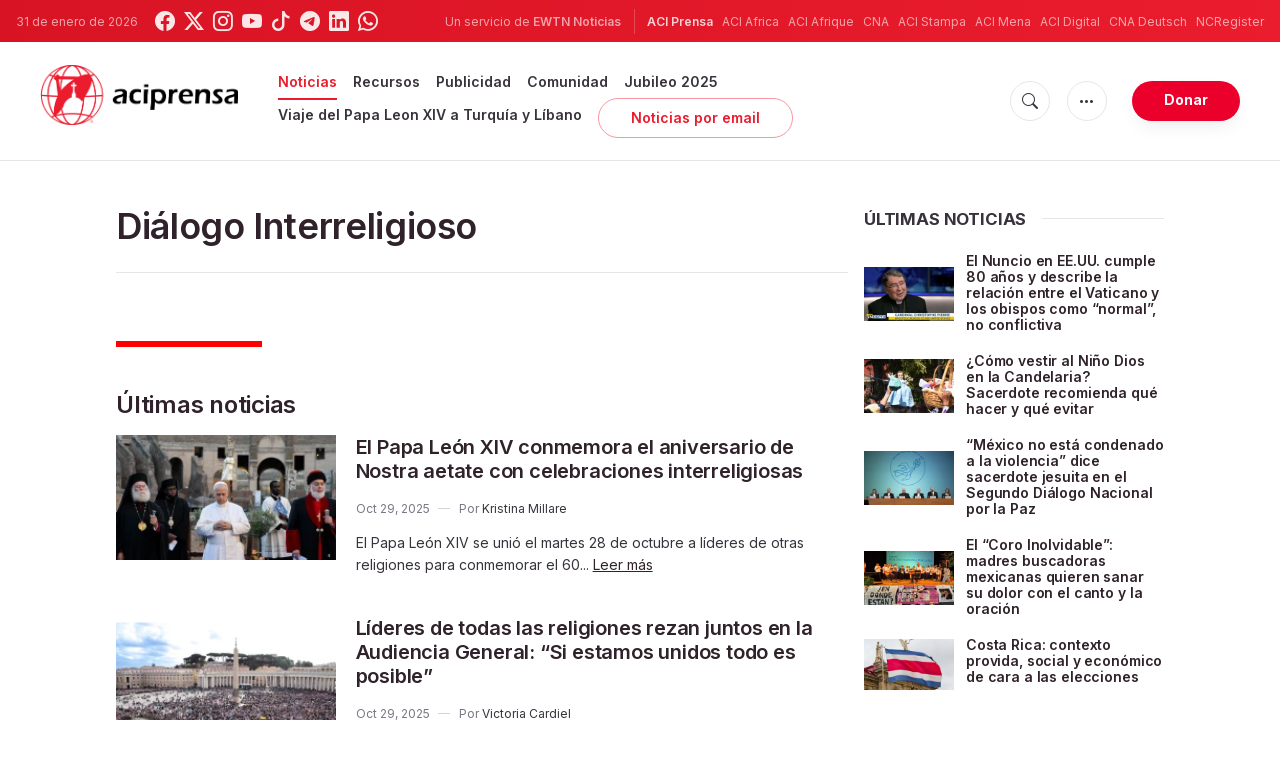

--- FILE ---
content_type: text/html; charset=UTF-8
request_url: https://www.aciprensa.com/tags/320/dialogo-interreligioso
body_size: 17601
content:
<!DOCTYPE html>
<html lang="es">
<head>
  <title>
    Diálogo Interreligioso - Últimas noticias  </title>
  <meta http-equiv="Content-Type" content="text/html; charset=UTF-8">
<meta http-equiv="X-UA-Compatible" content="IE=edge,chrome=1">

  <meta name="description" content="Diálogo Interreligioso - Latest news"/>
  <meta name="keywords" content="tags, aciprensa, Diálogo Interreligioso"/>
  <meta name="author" content="ACI Prensa"/>
<meta name="copyright" content="© 2026 ACI Prensa | Todos los derechos reservados."/>
<meta name="viewport" content="width=device-width, initial-scale=1, minimum-scale=1.0, maximum-scale=1.0, user-scalable=no"/>

<meta name="apple-mobile-web-app-capable" content="yes">
<meta name="format-detection" content="telephone=no">


<meta property="twitter:account_id" content="17828368"/>
  <meta property="twitter:site" content="@aciprensa"/>
  <meta property="twitter:url" content="https://www.aciprensa.com/tags/320/dialogo-interreligioso"/>
  <meta property="twitter:title" content="Diálogo Interreligioso - Últimas noticias"/>
  <meta property="twitter:description" content="Diálogo Interreligioso - Latest news"/>
  <meta property="twitter:creator" content="@aciprensa"/>
<meta property="twitter:image" content=""/>



<meta property="og:type" content="website"/>
  <meta property="og:title" content="Diálogo Interreligioso - Últimas noticias"/>
  <meta property="og:url" content="https://www.aciprensa.com/tags/320/dialogo-interreligioso"/>
  <meta property="og:description" content="Diálogo Interreligioso - Latest news"/>
  <meta property="og:site_name" content="ACI Prensa"/>

<meta name="parsely-link" content="https://www.aciprensa.com/tags/320/dialogo-interreligioso" />
<meta name="parsely-title" content="Diálogo Interreligioso - Últimas noticias" />
  <meta name="parsely-type" content="index" />
<meta name="parsely-image-url" content="https://www.aciprensa.com/assets/images/extra/cover.png" />
  <meta name="parsely-tags" content="tags, aciprensa, Diálogo Interreligioso" />


    <meta name="analytics-page-type" content="tag" />
                <meta name="analytics-tags" content="diálogo interreligioso" />
        <meta name="analytics-page-id" content="320" />

<link rel="canonical" href="https://www.aciprensa.com/tags/320/dialogo-interreligioso">
<link rel="stylesheet" href="https://cdn.jsdelivr.net/npm/bootstrap-icons@1.11.1/font/bootstrap-icons.css">
<link rel="stylesheet" type="text/css" href="https://www.aciprensa.com/assets/css/app.css?id=865adcf6b695ad9d00261fd9a186ed33">

<link rel="icon" type="image/png" href="https://www.aciprensa.com/assets/images/extra/apple/apple-touch-icon-57x57.png" sizes="196x196" />
<link rel="icon" type="image/png" href="https://www.aciprensa.com/assets/images/extra/favicon/favicon-96x96.png" sizes="96x96" />
<link rel="icon" type="image/png" href="https://www.aciprensa.com/assets/images/extra/favicon/favicon-32x32.png" sizes="32x32" />
<link rel="icon" type="image/png" href="https://www.aciprensa.com/assets/images/extra/favicon/favicon-16x16.png" sizes="16x16" />
<link rel="icon" type="image/png" href="https://www.aciprensa.com/assets/images/extra/favicon/favicon-128x128.png" sizes="128x128" />
<link rel="apple-touch-icon-precomposed" sizes="57x57" href="https://www.aciprensa.com/assets/images/extra/apple/apple-touch-icon-57x57.png" />
<link rel="apple-touch-icon-precomposed" sizes="114x114" href="https://www.aciprensa.com/assets/images/extra/apple/apple-touch-icon-114x114.png" />
<link rel="apple-touch-icon-precomposed" sizes="72x72" href="https://www.aciprensa.com/assets/images/extra/apple/apple-touch-icon-72x72.png" />
<link rel="apple-touch-icon-precomposed" sizes="144x144" href="https://www.aciprensa.com/assets/images/extra/apple/apple-touch-icon-144x144.png" />
<link rel="apple-touch-icon-precomposed" sizes="60x60" href="https://www.aciprensa.com/assets/images/extra/apple/apple-touch-icon-60x60.png" />
<link rel="apple-touch-icon-precomposed" sizes="120x120" href="https://www.aciprensa.com/assets/images/extra/apple/apple-touch-icon-120x120.png" />
<link rel="apple-touch-icon-precomposed" sizes="76x76" href="https://www.aciprensa.com/assets/images/extra/apple/apple-touch-icon-76x76.png" />
<link rel="apple-touch-icon-precomposed" sizes="152x152" href="https://www.aciprensa.com/assets/images/extra/apple/apple-touch-icon-152x152.png" />
<!-- BEGIN SHAREAHOLIC CODE -->
<link rel="preload" href="https://cdn.shareaholic.net/assets/pub/shareaholic.js" as="script" />
<meta name="shareaholic:site_id" content="8f473d9a61ae2ca9cbf05392406ed153" />
<script data-cfasync="false" async src="https://cdn.shareaholic.net/assets/pub/shareaholic.js"></script>
<!-- END SHAREAHOLIC CODE -->
  <!-- PostHog Analytics -->
<script>
(function() {
    'use strict';

    // PostHog CDN Loader
    !function(t,e){var o,n,p,r;e.__SV||(window.posthog=e,e._i=[],e.init=function(i,s,a){function g(t,e){var o=e.split(".");2==o.length&&(t=t[o[0]],e=o[1]);t[e]=function(){t.push([e].concat(Array.prototype.slice.call(arguments,0)))}}(p=t.createElement("script")).type="text/javascript",p.async=!0,p.src=s.api_host+"/static/array.js",(r=t.getElementsByTagName("script")[0]).parentNode.insertBefore(p,r);var u=e;for(void 0!==a?u=e[a]=[]:a="posthog",u.people=u.people||[],u.toString=function(t){var e="posthog";return"posthog"!==a&&(e+="."+a),t||(e+=" (stub)"),e},u.people.toString=function(){return u.toString(1)+".people (stub)"},o="capture identify alias people.set people.set_once set_config register register_once unregister opt_out_capturing has_opted_out_capturing opt_in_capturing reset isFeatureEnabled onFeatureFlags getFeatureFlag getFeatureFlagPayload reloadFeatureFlags group updateEarlyAccessFeatureEnrollment getEarlyAccessFeatures getActiveMatchingSurveys getSurveys".split(" "),n=0;n<o.length;n++)g(u,o[n]);e._i.push([i,s,a])},e.__SV=1)}(document,window.posthog||[]);

    // =============================================================================
    // PostHog Configuration
    // =============================================================================

    const posthogConfig = {
        enabled: true,
        apiKey: 'phc_3b4tsLrHHzsSavxDBpOPpePiNKlWmVVxiZbc1uqqSaB',
        host: 'https://eu.i.posthog.com',
        webVitalsSampleRate: 10,
        sessionReplaySampleRate: 0,
        forceSessionReplay: false,
        forceSessionReplayParam: 'posthog_force_replay',
        debug: false
    };

    // =============================================================================
    // Types & Interfaces
    // =============================================================================

    /**
     * @typedef {Object} AnalyticsContext
     * @property {string|null} pageType
     * @property {string|null} pubDate
     * @property {string|null} section
     * @property {string|null} author
     * @property {string[]|null} authors
     * @property {string[]|null} tags
     */

    // =============================================================================
    // Constants & State
    // =============================================================================

    // Set to track seen error signatures to prevent duplicate exception reporting
    const seenErrors = new Set();

    // =============================================================================
    // PostHog Initialization
    // =============================================================================

    /**
     * Initialize PostHog analytics with proper configuration
     */
    function initializePostHog() {
        // Skip initialization if disabled or no API key
        if (!posthogConfig.enabled || !posthogConfig.apiKey) {
            return;
        }

        try {
            posthog.init(posthogConfig.apiKey, {
                api_host: posthogConfig.host,
                persistence: 'memory',
                debug: posthogConfig.debug,
                autocapture: true,
                capture_pageview: true,
                capture_pageleave: true,
                capture_exceptions: true,
                cross_subdomain_cookie: false,
                disable_session_recording: !shouldEnableSessionReplay(),
                capture_performance: getPerformanceConfig(),
                before_send: processEventBeforeSend,
                loaded: function() {
                    setAnalyticsContext();
                }
            });
        } catch (error) {
            // Silently fail to avoid breaking the application
            console.error('PostHog initialization failed:', error);
        }
    }

    // =============================================================================
    // Event Processing & Filtering
    // =============================================================================

    /**
     * Generate a unique signature for an error to enable deduplication
     */
    function generateErrorSignature(event) {
        if (!event.properties || !event.properties.$exception_list) {
            return '';
        }

        const exceptions = event.properties.$exception_list;
        if (!Array.isArray(exceptions) || exceptions.length === 0) {
            return '';
        }

        // Use the first exception to generate signature
        const exception = exceptions[0];
        const type = exception.type || 'Unknown';
        const message = exception.value || '';
        const stackTrace = exception.stacktrace && exception.stacktrace.frames && exception.stacktrace.frames[0];

        // Create signature from error type, message, and top stack frame
        return [
            type,
            message,
            stackTrace ? stackTrace.filename || '' : '',
            stackTrace ? stackTrace.function || '' : '',
            stackTrace ? stackTrace.lineno || '' : ''
        ].join('|');
    }

    /**
     * Process events before sending to PostHog
     * Handles sampling and deduplication
     */
    function processEventBeforeSend(event) {
        if (event === null) {
            return null;
        }

        // Sample web vitals events
        if (
            event.event === '$web_vitals' &&
            Math.random() * 100 > posthogConfig.webVitalsSampleRate
        ) {
            return null; // Drop this event
        }

        // Deduplicate exception events
        if (event.event === '$exception') {
            const errorSignature = generateErrorSignature(event);
            if (errorSignature && seenErrors.has(errorSignature)) {
                return null; // Drop duplicate error
            }
            if (errorSignature) {
                seenErrors.add(errorSignature);
            }
        }

        return event;
    }

    /**
     * Determine if session replay should be enabled
     */
    function shouldEnableSessionReplay() {
        const forceSessionReplay = posthogConfig.forceSessionReplay ||
            (typeof window !== 'undefined' &&
                new URLSearchParams(window.location.search).has(posthogConfig.forceSessionReplayParam));

        return forceSessionReplay || Math.random() * 100 < posthogConfig.sessionReplaySampleRate;
    }

    /**
     * Get performance configuration based on web vitals sample rate
     */
    function getPerformanceConfig() {
        if (posthogConfig.webVitalsSampleRate === 100) {
            return true;
        } else if (posthogConfig.webVitalsSampleRate > 0) {
            return {
                web_vitals_sample_rate: posthogConfig.webVitalsSampleRate / 100
            };
        }
        return false;
    }

    // =============================================================================
    // Context Utilities
    // =============================================================================

    /**
     * Get page metadata from generic analytics meta tags
     */
    function getPageMetadata() {
        const metaMapping = [
            ['page_type', 'analytics-page-type'],
            ['pub_date', 'analytics-pub-date'],
            ['section', 'analytics-section'],
            ['authors', 'analytics-authors'],
            ['tags', 'analytics-tags'],
            ['page_id', 'analytics-page-id']
        ];

        const metadata = {};

        metaMapping.forEach(function(item) {
            const el = document.querySelector('meta[name="' + item[1] + '"]');
            if (el && el.content) {
                // Use pipe separator for arrays (tags and authors), keep comma for backward compatibility with single author
                if (item[0] === 'tags' || item[0] === 'authors') {
                    metadata[item[0]] = el.content.split('|').map(function(s) { return s.trim(); }).filter(Boolean);
                } else {
                    metadata[item[0]] = el.content;
                }
            }
        });

        return metadata;
    }

    /**
     * Get the current page URL path
     */
    function getPagePath() {
        return typeof window !== 'undefined' ? window.location.pathname : '';
    }

    // =============================================================================
    // Analytics Context Management
    // =============================================================================

    /**
     * Set analytics context using PostHog Super Properties
     * This ensures all events include these properties automatically
     */
    function setAnalyticsContext() {
        if (!posthogConfig.enabled || typeof posthog === 'undefined') {
            return;
        }

        try {
            const pageMetadata = getPageMetadata();
            const contextData = Object.assign({
                app_name: 'aciprensa',
                app_version: '0.1.0',
            }, pageMetadata);

            posthog.register(contextData);
        } catch (error) {
            console.error('Failed to set analytics context:', error);
            // Register error flag for debugging
            try {
                posthog.register({ 'register-error': true });
            } catch (e) {
                // Silent fail
            }
        }
    }

    /**
     * Clear analytics context by unregistering properties
     */
    function clearAnalyticsContext() {
        if (!posthogConfig.enabled || typeof posthog === 'undefined') {
            return;
        }

        try {
            const keysToUnregister = [
                'page_type', 'pub_date', 'section', 'authors', 'tags',
                'app_name', 'page_id'
            ];

            keysToUnregister.forEach(function(key) {
                posthog.unregister(key);
            });
        } catch (error) {
            console.error('Failed to clear analytics context:', error);
        }
    }

    /**
     * Get current analytics context from PostHog
     */
    function getAnalyticsContext() {
        if (!posthogConfig.enabled || typeof posthog === 'undefined') {
            return {
                pageType: null,
                pubDate: null,
                section: null,
                authors: null,
                tags: null
            };
        }

        try {
            return {
                pageType: posthog.get_property('page_type') || null,
                pubDate: posthog.get_property('pub_date') || null,
                section: posthog.get_property('section') || null,
                authors: posthog.get_property('authors') || null,
                tags: posthog.get_property('tags') || null
            };
        } catch (error) {
            return {
                pageType: null,
                pubDate: null,
                section: null,
                authors: null,
                tags: null
            };
        }
    }

    // =============================================================================
    // Public API
    // =============================================================================

    // Expose functions to global scope for external use
    window.PostHogAnalytics = {
        initialize: initializePostHog,
        setContext: setAnalyticsContext,
        clearContext: clearAnalyticsContext,
        getContext: getAnalyticsContext,
        config: posthogConfig
    };

    // =============================================================================
    // Auto-initialization
    // =============================================================================

    // Initialize PostHog when DOM is ready
    if (document.readyState === 'loading') {
        document.addEventListener('DOMContentLoaded', initializePostHog);
    } else {
        initializePostHog();
    }
})();
</script>
<!-- End PostHog Analytics -->
  <script type="text/javascript" src="//embeds.iubenda.com/widgets/4535bc07-db7e-44ea-afb4-fef3853b9e9e.js"></script>
    <script type='text/javascript'>
var googletag = googletag || {};
googletag.cmd = googletag.cmd || [];
(function() {
    var gads = document.createElement('script');
    gads.async = true;
    gads.type = 'text/javascript';
    var useSSL = 'https:' == document.location.protocol;
    gads.src = (useSSL ? 'https:' : 'http:') + 
    '//www.googletagservices.com/tag/js/gpt.js';
    var node = document.getElementsByTagName('script')[0];
    node.parentNode.insertBefore(gads, node);
})();

googletag.cmd.push(function() {
    var mappingHeaderBanner = googletag.sizeMapping().
        addSize([992, 0], [[728, 90],[970, 90]]). //desktop
        addSize([768, 0], [[728, 90]]). //tablet
        addSize([320, 0], [[320, 100], [320, 50]]). //mobile
        addSize([0, 0], []). //other
        build();
    var mappingArticleFooter = googletag.sizeMapping().
        addSize([992, 0], [[468, 60]]). //desktop
        addSize([768, 0], [[468, 60]]). //tablet
        addSize([320, 0], [[300, 250]]). //mobile
        addSize([0, 0], [[300, 250]]). //other
        build();

    googletag.defineSlot('/35602961/ACI_P_Sidebar_A', [[1, 1], [300, 250], 'fluid'], 'div-gpt-ad-1449584389181-0').addService(googletag.pubads()).setCollapseEmptyDiv(true,true);
    googletag.defineSlot('/35602961/ACI_P_Sidebar_B', [[1, 1], [300, 250], 'fluid'], 'div-gpt-ad-1449584389181-1').addService(googletag.pubads()).setCollapseEmptyDiv(true,true);
    googletag.defineSlot('/35602961/ACI_P_Sidebar_C', [[1, 1], [300, 250], 'fluid'], 'div-gpt-ad-1449584389181-2').addService(googletag.pubads()).setCollapseEmptyDiv(true,true);       
    googletag.defineSlot('/35602961/ACI_P_Article_1', [[1, 1], [300, 250], 'fluid'], 'div-gpt-ad-1460055153120-0').addService(googletag.pubads()).setCollapseEmptyDiv(true,true);
    googletag.defineSlot('/35602961/ACI_P_Article_2', [[1, 1], [300, 250], 'fluid'], 'div-gpt-ad-1460055153120-1').addService(googletag.pubads()).setCollapseEmptyDiv(true,true);
    googletag.defineSlot('/35602961/ACI_P_Top_Banner', [[728, 90], [970, 90], [320, 100], [320, 50]], 'div-gpt-ad-1554327193243-0').defineSizeMapping(mappingHeaderBanner).addService(googletag.pubads()).setCollapseEmptyDiv(true,true);
    googletag.defineSlot('/35602961/ACI_P_Bottom_Banner', [[1, 1], [300, 250], 'fluid'], 'div-gpt-ad-1554327386361-0').defineSizeMapping(mappingArticleFooter).addService(googletag.pubads()).setCollapseEmptyDiv(true,true);
    googletag.defineSlot('/35602961/ACI_P_Slider', [[300, 250], [728, 90], [970, 90], [320, 50]], 'ACI_P_Slider').addService(googletag.pubads());
    googletag.pubads().collapseEmptyDivs();
        googletag.enableServices();
});
</script>
  <script type="application/ld+json">
{
  "@context": "http://schema.org",
  "@type": "WebPage",
  "headline": "Diálogo Interreligioso - Últimas noticias",
  "description": "Diálogo Interreligioso - Últimas noticias",
  "datePublished": "2025-10-29T09:50:00-05:00",
  "dateModified": "2025-10-29T09:50:02-05:00",
  "mainEntityOfPage": "https://www.aciprensa.com/tags/320/dialogo-interreligioso",
  "publisher": {
    "@type": "Organization",
    "name": "ACI Prensa",
    "logo": {
      "@type": "ImageObject",
      "url": "https://www.aciprensa.com/assets/images/branding/aci_redblack.png",
      "width": 2692,
      "height": 752
    }
  },

  "author": [
          {
         "@type": "Organization",
         "url": "https://www.aciprensa.com/quienes-somos",
         "name": "ACI Prensa",
         "description": "La Agencia Católica de Informaciones - ACI Prensa, forma parte de las agencias de noticias del Grupo ACI, uno de los más grandes generadores de contenido noticioso católico en cinco idiomas y que pertenece desde junio de 2014 a la familia de EWTN Global Catholic Network, la cadena católica televisiva más grande del mundo, fundada en 1981 por la Madre Angélica en Irondale, Alabama (Estados Unidos), y que llega a más de 85 millones de hogares en 110 países y 16 territorios."
       }
    ],
  "image": {
    "@type": "ImageObject",
    "url": "https://www.aciprensa.com/assets/images/pictures/9.jpg"
  }
}
</script>  <style>
    .tags .post-image {
      margin-bottom: 40px;
    }
    .tags .post-image img {
      display: block;
      width: auto;
      max-width: 100%;
    }
    .badge-warning{
      color: #fff;
      background-color: #ea1c2d;
      padding-right: .6em;
      padding-left: .6em;
      border-radius: 10rem;
    }
  </style>
    <!-- Global site tag (gtag.js) - Google Analytics -->
  <!-- Deshabilitado porque el código ya está en el contenedor del tag manager -->
  
  <script>
    ! function(f, b, e, v, n, t, s) {
      if (f.fbq) return;
      n = f.fbq = function() {
        n.callMethod ?
          n.callMethod.apply(n, arguments) : n.queue.push(arguments)
      };
      if (!f._fbq) f._fbq = n;
      n.push = n;
      n.loaded = !0;
      n.version = '2.0';
      n.queue = [];
      t = b.createElement(e);
      t.async = !0;
      t.src = v;
      s = b.getElementsByTagName(e)[0];
      s.parentNode.insertBefore(t, s)
    }(window, document, 'script',
      'https://connect.facebook.net/en_US/fbevents.js');
    fbq('init', '284567475785076');
    fbq('track', 'PageView');
  </script>
  <script>
    (function(w, d, s, l, i) {
      w[l] = w[l] || [];
      w[l].push({
        'gtm.start': new Date().getTime(),
        event: 'gtm.js'
      });
      var f = d.getElementsByTagName(s)[0],
        j = d.createElement(s),
        dl = l != 'dataLayer' ? '&l=' + l : '';
      j.async = true;
      j.src =
        'https://www.googletagmanager.com/gtm.js?id=' + i + dl;
      f.parentNode.insertBefore(j, f);
    })(window, document, 'script', 'dataLayer', 'GTM-P5HTKG2');
  </script>
</head>

<body class="tags">
  <noscript><img height="1" src="https://www.facebook.com/tr?id=284567475785076&ev=PageView&noscript=1" style="display:none" width="1" /></noscript>
  <noscript><iframe height="0" src="https://www.googletagmanager.com/ns.html?id=GTM-P5HTKG2" style="display:none;visibility:hidden"
            width="0"></iframe></noscript>
  <div id="app">
    <header class="p-0" id="header">
	
	<div class="header-desktop">
        <div id="topbar" class="py-2 clear">
	<div class="left">
		<span class="today mr-3 mr-s-0">31 de enero de 2026</span>
		<ul class="social-menu">
	<li class="mr-1"><a href="https://www.facebook.com/aciprensa" target="_blank"><i class="bi bi-facebook"></i></a></li>
	<li class="mr-1"><a href="https://twitter.com/aciprensa" target="_blank"><i class="bi bi-twitter-x"></i></a></li>
	<li class="mr-1"><a href="https://www.instagram.com/aciprensa/" target="_blank"><i class="bi bi-instagram"></i></a></li>
	<li class="mr-1"><a href="https://www.youtube.com/aciprensa" target="_blank"><i class="bi bi-youtube"></i></a></li>
	<li class="mr-1"><a href="https://www.tiktok.com/@aciprensa" target="_blank"><i class="bi bi-tiktok"></i></a></li>
	<li class="mr-1"><a href="https://t.me/aci_prensa" target="_blank"><i class="bi bi-telegram"></i></a></li>
	<li class="mr-1"><a href="https://www.linkedin.com/company/aciprensa/" target="_blank"><i class="bi bi-linkedin"></i></a></li>
	<li class="mr-1"><a href="https://whatsapp.com/channel/0029Va9ZsgeEawdu2SIrTw3u" target="_blank"><i class="bi bi-whatsapp"></i></a></li>
</ul>	</div>
	<div class="right">
		<span class="ewtn-title"> Un servicio de <a href="//www.ewtnnoticias.com" title="EWTN News">EWTN Noticias</a></span>

		<div class="ewtn-services current-page">
			<a class="service current-service" href="javascript:;" target="_blank">ACI Prensa</a>
			<a class="service" href="https://www.aciafrica.org/" target="_blank">ACI Africa</a>
			<a class="service" href="https://www.aciafrique.org/" target="_blank">ACI Afrique</a>
			<a class="service" href="https://www.catholicnewsagency.com">CNA</a>
			<a class="service" href="https://www.acistampa.com/" target="_blank">ACI Stampa</a>
			<a class="service" href="https://www.acimena.com/" target="_blank">ACI Mena</a>
			<a class="service" href="https://www.acidigital.com/" target="_blank">ACI Digital</a>
			<a class="service" href="https://de.catholicnewsagency.com/" target="">CNA Deutsch</a>
			<a class="service" href="https://www.ncregister.com/" target="_blank">NCRegister</a>
		</div>
	</div>
</div>
<div class="menubar sticky-menu justify-content-between d-flex" id="principalDesktopMenuBar">
	<a href="/"><img class="logo logo-desktop" src="https://www.aciprensa.com/assets/images/branding/aci_redblack.png" alt="ACI Prensa"></a>

	<div class="menu-content justify-content-between d-flex align-items-center">
		<div class="no-wrap d-flex">
			<ul id="main-menu" class="sm sm-clean">
    <li
        class=active>

        <a href='javascript:;' class="has-submenu"><span class="sub-arrow"></span> Noticias</a>
        <ul class="sub-menu">
            <li><a href="https://www.aciprensa.com/noticias">Últimas noticias</a></li>
            <li><a href="https://www.aciprensa.com/noticias/vaticano"> Vaticano</a></li>
            <li><a href="https://www.aciprensa.com/noticias/america"> América</a></li>
            <li><a href="https://www.aciprensa.com/noticias/espana"> España</a></li>
            <li><a href="https://www.aciprensa.com/noticias/mundo"> Mundo</a></li>
            <li><a href="https://www.aciprensa.com/noticias/controversias"> Controversias</a></li>
            <li><a href="https://www.aciprensa.com/noticias/vida-y-familia"> Vida y familia</a></li>
            <li><a href="https://www.aciprensa.com/noticias/fake-news"> Fake News</a></li>
            <li><a href="https://www.aciprensa.com/noticias/libertad-religiosa"> Libertad Religiosa</a></li>
            <li><a href="https://www.aciprensa.com/archivo"> Archivo</a></li>
            <li><a href="https://www.aciprensa.com/suscribir"> Noticias por e-mail</a></li>
        </ul>
    </li>
    <li class=>
        <a href='javascript:;' class="has-submenu"><span class="sub-arrow"></span> Recursos</a>
        <ul class="sub-menu">
            <li><a href="/recursos/12/el-aborto">Aborto</a></li>
            <li><a href="/recursos/15/apologetica">Apologética</a></li>
            <li><a href="/recursos/22/biblia">Biblia</a></li>
            <li><a href="/calendario">Calendario Litúrgico</a></li>
            <li><a href="/cardenales">Cardenales</a></li>
            <li><a href="https://ec.aciprensa.com/wiki/P%C3%A1gina_principal">Enciclopedia Católica</a></li>
            <li><a href="/tags/248/juan-pablo-ii">Juan Pablo II</a></li>
            <li><a href="/recursos/16/la-iglesia">Iglesia</a></li>
            <li><a href="/recursos/33/liturgia">Liturgia</a></li>
            <li><a href="/recursos/32/maria-virgen-y-madre-de-jesus">Virgen María</a></li>
            <li><a href="/recursos/26/moral">Moral</a></li>
            <li><a href="/recursos/20/oraciones">Oraciones</a></li>
            <li><a href="/noticias/etiquetas/papa-francisco">Papa Francisco</a></li>
            <li><a href="/recursos/4645/familia">Familia</a></li>
            <li><a href="/recursos/49/matrimonio">Matrimonio</a></li>
            <li><a href="/recursos/28/reportajes">Reportajes</a></li>
            <li><a href="/sacramentos/">Sacramentos</a></li>
            <li><a href="/catequesis/">Catequesis</a></li>
            <li><a href="/documentos/">Documentos Eclesiales</a></li>
            <li><a href="/catequesis/misa1.htm">Santa Misa</a></li>
            <li><a href="/recursos/308/santa-sede">Santa Sede</a></li>
            <li><a href="/santos/">Santos</a></li>
            <li><a href="/recursos/2109/sexualidad">Sexualidad</a></li>
            <li><a href="/historias">Historias urbanas</a></li>
            <!--cambiados-->

        </ul>
    </li>
    <li><a href="https://www.ewtnadvertising.com/?lang=es" target="_blank">Publicidad</a></li>
    <li class=>
        <a href='javascript:;' class="has-submenu"><span class="sub-arrow"></span> Comunidad</a>
        <ul class="sub-menu">
            <li><a href="/prayer/prayer.php">Cadena de Oración</a></li>
        </ul>
    </li>
    <li class=>
        <a href="https://www.aciprensa.com/jubileo2025">Jubileo 2025</a>
    </li>
    <li class=>
        <a href="https://www.aciprensa.com/viajepapal">Viaje del Papa Leon XIV a Turquía y Líbano</a>
    </li>
    <li><a class="featured-btn" href="https://www.aciprensa.com/suscribir">Noticias por email</a></li>
</ul>
		</div>

		<ul class="extra-buttons no-wrap">
			<li><a href="javascript:;" class="btn-icon" id="search-btn"><i class="bi bi-search"></i></a></li>
			<li class="dropdown">
				<a href="javascript:;" class="dropdown-open btn-icon"><i class="bi bi-three-dots"></i></a>
				<div class="dropdown-content">
					<a class="dropdown-item" href="https://www.aciprensa.com/privacidad" target="_blank">Política de Privacidad</a>
					<a class="dropdown-item" href="https://www.aciprensa.com/cookies" target="_blank">Política de cookies</a>
				</div>
			</li>
			<li><a href="https://missions.ewtn.com/donation/aciprensa/" class="btn btn-rounded btn-success">
				Donar
			</a></li>
		</ul>
	</div>

	<div id="search-block">
		<div class="search-content d-flex justify-content-between align-items-center white">
			<div class="search-bar">
    <form class="search" accept-charset="utf-8" method="get" action="/results">
        <div class="input-field">
            <i class="bi bi-search"></i>
            <input class="search-field" type="text" name="q" placeholder="Buscar">
            <button type="submit" id="search" class="submit-form submit-btn btn btn-rounded btn-success"
                value=""><span class="search-text">
                    Buscar
                </span><i class="bi bi-search"></i></button>
        </div>
    </form>
</div>
			<a href="javascript:;" id="close-search"></a>
		</div>
	</div>
</div>
<div id="lastMinuteContainer">
</div>
    </div>

	<div class="header-tablet responsive-header">
		<div id="topbar" class="py-2 clear">
	<div class="left">
        <span class="today mr-3 mr-s-0">31 de enero de 2026</span>
		<ul class="social-menu">
	<li class="mr-1"><a href="https://www.facebook.com/aciprensa" target="_blank"><i class="bi bi-facebook"></i></a></li>
	<li class="mr-1"><a href="https://twitter.com/aciprensa" target="_blank"><i class="bi bi-twitter-x"></i></a></li>
	<li class="mr-1"><a href="https://www.instagram.com/aciprensa/" target="_blank"><i class="bi bi-instagram"></i></a></li>
	<li class="mr-1"><a href="https://www.youtube.com/aciprensa" target="_blank"><i class="bi bi-youtube"></i></a></li>
	<li class="mr-1"><a href="https://www.tiktok.com/@aciprensa" target="_blank"><i class="bi bi-tiktok"></i></a></li>
	<li class="mr-1"><a href="https://t.me/aci_prensa" target="_blank"><i class="bi bi-telegram"></i></a></li>
	<li class="mr-1"><a href="https://www.linkedin.com/company/aciprensa/" target="_blank"><i class="bi bi-linkedin"></i></a></li>
	<li class="mr-1"><a href="https://whatsapp.com/channel/0029Va9ZsgeEawdu2SIrTw3u" target="_blank"><i class="bi bi-whatsapp"></i></a></li>
</ul>	</div>
	<div class="right">
		<span class="ewtn-title">Un servicio de <a href="//www.ewtnnoticias.com" title="EWTN Noticias">EWTN Noticias</a></span>

		<div class="dropdown current-page">
			<a href="javascript:;" class="dropdown-open">ACI Prensa <i class="bi bi-three-dots"></i></a>
			<div class="dropdown-content">
				<a class="dropdown-item" href="https://www.aciafrica.org/" target="_blank">ACI Africa</a>
				<a class="dropdown-item" href="https://www.aciafrique.org/" target="_blank">ACI Afrique</a>
				<a class="dropdown-item" href="https://www.catholicnewsagency.com">CNA</a>
				<a class="dropdown-item" href="https://www.acistampa.com/" target="_blank">ACI Stampa</a>
				<a class="dropdown-item" href="https://www.acimena.com/" target="_blank">ACI Mena</a>
				<a class="dropdown-item" href="https://www.acidigital.com/" target="_blank">ACI Digital</a>
				<a class="dropdown-item" href="https://de.catholicnewsagency.com/" target="">CNA Deutsch</a>
				<a class="dropdown-item" href="https://www.ncregister.com/" target="_blank">NCRegister</a>
			</div>
		</div>
	</div>
</div>
<div class="menubar sticky-menu justify-content-between d-flex" id="principalTabletMenuBar">
	<a href="/"><img class="logo logo-tablet" src="https://www.aciprensa.com/assets/images/branding/aci_redblack.png" alt="ACI Prensa"></a>
	<div class="menu-content justify-content-end d-flex align-items-center">
		<ul class="extra-buttons">
			<li><a href="javascript:;" class="btn-icon" id="search-btn-2"><i class="bi bi-search"></i></a></li>
			<li class="dropdown">
				<a href="javascript:;" class="dropdown-open btn-icon"><i class="bi bi-three-dots"></i></a>
				<div class="dropdown-content">
					<a class="dropdown-item" href="https://www.aciprensa.com/privacidad" target="_blank">Política de Privacidad</a>
					<a class="dropdown-item" href="https://www.aciprensa.com/cookies" target="_blank">Política de cookies</a>
				</div>
			</li>
			<li><a href="https://missions.ewtn.com/donation/aciprensa/" class="btn btn-rounded btn-success">
				Donar
			</a></li>
			<li class="menu-btn"><a href="javascript:void(0);" class="sidebar-handler btn-icon"><i class="bi bi-list"></i><span>Menu</span></a></li>
		</ul>
	</div>

	<div id="search-block-2">
		<div class="search-content d-flex justify-content-between align-items-center">
			<div class="search-bar">
    <form class="search" accept-charset="utf-8" method="get" action="/results">
        <div class="input-field">
            <i class="bi bi-search"></i>
            <input class="search-field" type="text" name="q" placeholder="Buscar">
            <button type="submit" id="search" class="submit-form submit-btn btn btn-rounded btn-success"
                value=""><span class="search-text">
                    Buscar
                </span><i class="bi bi-search"></i></button>
        </div>
    </form>
</div>
			<a href="javascript:;" id="close-search-2"></a>
		</div>
	</div>
</div>
<div id="lastMinuteTabletContainer">
</div>

<div class="tablet-sidebar responsive-sidebar">
	<a href="javascript:;" class="close-sidebar">&times;</a>
	<div class="responsive-sidebar-content">

		<ul id="main-menu" class="sm sm-clean">
    <li
        class=active>

        <a href='javascript:;' class="has-submenu"><span class="sub-arrow"></span> Noticias</a>
        <ul class="sub-menu">
            <li><a href="https://www.aciprensa.com/noticias">Últimas noticias</a></li>
            <li><a href="https://www.aciprensa.com/noticias/vaticano"> Vaticano</a></li>
            <li><a href="https://www.aciprensa.com/noticias/america"> América</a></li>
            <li><a href="https://www.aciprensa.com/noticias/espana"> España</a></li>
            <li><a href="https://www.aciprensa.com/noticias/mundo"> Mundo</a></li>
            <li><a href="https://www.aciprensa.com/noticias/controversias"> Controversias</a></li>
            <li><a href="https://www.aciprensa.com/noticias/vida-y-familia"> Vida y familia</a></li>
            <li><a href="https://www.aciprensa.com/noticias/fake-news"> Fake News</a></li>
            <li><a href="https://www.aciprensa.com/noticias/libertad-religiosa"> Libertad Religiosa</a></li>
            <li><a href="https://www.aciprensa.com/archivo"> Archivo</a></li>
            <li><a href="https://www.aciprensa.com/suscribir"> Noticias por e-mail</a></li>
        </ul>
    </li>
    <li class=>
        <a href='javascript:;' class="has-submenu"><span class="sub-arrow"></span> Recursos</a>
        <ul class="sub-menu">
            <li><a href="/recursos/12/el-aborto">Aborto</a></li>
            <li><a href="/recursos/15/apologetica">Apologética</a></li>
            <li><a href="/recursos/22/biblia">Biblia</a></li>
            <li><a href="/calendario">Calendario Litúrgico</a></li>
            <li><a href="/cardenales">Cardenales</a></li>
            <li><a href="https://ec.aciprensa.com/wiki/P%C3%A1gina_principal">Enciclopedia Católica</a></li>
            <li><a href="/tags/248/juan-pablo-ii">Juan Pablo II</a></li>
            <li><a href="/recursos/16/la-iglesia">Iglesia</a></li>
            <li><a href="/recursos/33/liturgia">Liturgia</a></li>
            <li><a href="/recursos/32/maria-virgen-y-madre-de-jesus">Virgen María</a></li>
            <li><a href="/recursos/26/moral">Moral</a></li>
            <li><a href="/recursos/20/oraciones">Oraciones</a></li>
            <li><a href="/noticias/etiquetas/papa-francisco">Papa Francisco</a></li>
            <li><a href="/recursos/4645/familia">Familia</a></li>
            <li><a href="/recursos/49/matrimonio">Matrimonio</a></li>
            <li><a href="/recursos/28/reportajes">Reportajes</a></li>
            <li><a href="/sacramentos/">Sacramentos</a></li>
            <li><a href="/catequesis/">Catequesis</a></li>
            <li><a href="/documentos/">Documentos Eclesiales</a></li>
            <li><a href="/catequesis/misa1.htm">Santa Misa</a></li>
            <li><a href="/recursos/308/santa-sede">Santa Sede</a></li>
            <li><a href="/santos/">Santos</a></li>
            <li><a href="/recursos/2109/sexualidad">Sexualidad</a></li>
            <li><a href="/historias">Historias urbanas</a></li>
            <!--cambiados-->

        </ul>
    </li>
    <li><a href="https://www.ewtnadvertising.com/?lang=es" target="_blank">Publicidad</a></li>
    <li class=>
        <a href='javascript:;' class="has-submenu"><span class="sub-arrow"></span> Comunidad</a>
        <ul class="sub-menu">
            <li><a href="/prayer/prayer.php">Cadena de Oración</a></li>
        </ul>
    </li>
    <li class=>
        <a href="https://www.aciprensa.com/jubileo2025">Jubileo 2025</a>
    </li>
    <li class=>
        <a href="https://www.aciprensa.com/viajepapal">Viaje del Papa Leon XIV a Turquía y Líbano</a>
    </li>
    <li><a class="featured-btn" href="https://www.aciprensa.com/suscribir">Noticias por email</a></li>
</ul>

	</div>
</div>
	</div>

	<div class="header-mobile responsive-header">
		<div class="menubar justify-content-between d-flex align-items-center">
	<a href="/"><img class="logo logo-mobile" src="https://www.aciprensa.com/assets/images/branding/logo-white-small.png" alt="ACI Prensa"></a>

	<ul class="extra-buttons">
		<li><a href="https://missions.ewtn.com/donation/aciprensa/" class="btn btn-rounded btn-success">
			Donar
		</a></li>
		<li class="menu-btn"><a href="javascript:void(0);" class="sidebar-handler btn-icon"><i class="bi bi-list"></i></a></li>
	</ul>
</div>
<div id="lastMinuteMobileContainer">
</div>
<div class="mobile-sidebar responsive-sidebar">
	<a href="javascript:;" class="close-sidebar">&times;</a>
	<div class="responsive-sidebar-content">
		<span class="today mr-3 mr-s-0">31 de enero de 2026</span>

		<div class="search-bar">
    <form class="search" accept-charset="utf-8" method="get" action="/results">
        <div class="input-field">
            <i class="bi bi-search"></i>
            <input class="search-field" type="text" name="q" placeholder="Buscar">
            <button type="submit" id="search" class="submit-form submit-btn btn btn-rounded btn-success"
                value=""><span class="search-text">
                    Buscar
                </span><i class="bi bi-search"></i></button>
        </div>
    </form>
</div>

		<ul id="main-menu" class="sm sm-clean">
    <li
        class=active>

        <a href='javascript:;' class="has-submenu"><span class="sub-arrow"></span> Noticias</a>
        <ul class="sub-menu">
            <li><a href="https://www.aciprensa.com/noticias">Últimas noticias</a></li>
            <li><a href="https://www.aciprensa.com/noticias/vaticano"> Vaticano</a></li>
            <li><a href="https://www.aciprensa.com/noticias/america"> América</a></li>
            <li><a href="https://www.aciprensa.com/noticias/espana"> España</a></li>
            <li><a href="https://www.aciprensa.com/noticias/mundo"> Mundo</a></li>
            <li><a href="https://www.aciprensa.com/noticias/controversias"> Controversias</a></li>
            <li><a href="https://www.aciprensa.com/noticias/vida-y-familia"> Vida y familia</a></li>
            <li><a href="https://www.aciprensa.com/noticias/fake-news"> Fake News</a></li>
            <li><a href="https://www.aciprensa.com/noticias/libertad-religiosa"> Libertad Religiosa</a></li>
            <li><a href="https://www.aciprensa.com/archivo"> Archivo</a></li>
            <li><a href="https://www.aciprensa.com/suscribir"> Noticias por e-mail</a></li>
        </ul>
    </li>
    <li class=>
        <a href='javascript:;' class="has-submenu"><span class="sub-arrow"></span> Recursos</a>
        <ul class="sub-menu">
            <li><a href="/recursos/12/el-aborto">Aborto</a></li>
            <li><a href="/recursos/15/apologetica">Apologética</a></li>
            <li><a href="/recursos/22/biblia">Biblia</a></li>
            <li><a href="/calendario">Calendario Litúrgico</a></li>
            <li><a href="/cardenales">Cardenales</a></li>
            <li><a href="https://ec.aciprensa.com/wiki/P%C3%A1gina_principal">Enciclopedia Católica</a></li>
            <li><a href="/tags/248/juan-pablo-ii">Juan Pablo II</a></li>
            <li><a href="/recursos/16/la-iglesia">Iglesia</a></li>
            <li><a href="/recursos/33/liturgia">Liturgia</a></li>
            <li><a href="/recursos/32/maria-virgen-y-madre-de-jesus">Virgen María</a></li>
            <li><a href="/recursos/26/moral">Moral</a></li>
            <li><a href="/recursos/20/oraciones">Oraciones</a></li>
            <li><a href="/noticias/etiquetas/papa-francisco">Papa Francisco</a></li>
            <li><a href="/recursos/4645/familia">Familia</a></li>
            <li><a href="/recursos/49/matrimonio">Matrimonio</a></li>
            <li><a href="/recursos/28/reportajes">Reportajes</a></li>
            <li><a href="/sacramentos/">Sacramentos</a></li>
            <li><a href="/catequesis/">Catequesis</a></li>
            <li><a href="/documentos/">Documentos Eclesiales</a></li>
            <li><a href="/catequesis/misa1.htm">Santa Misa</a></li>
            <li><a href="/recursos/308/santa-sede">Santa Sede</a></li>
            <li><a href="/santos/">Santos</a></li>
            <li><a href="/recursos/2109/sexualidad">Sexualidad</a></li>
            <li><a href="/historias">Historias urbanas</a></li>
            <!--cambiados-->

        </ul>
    </li>
    <li><a href="https://www.ewtnadvertising.com/?lang=es" target="_blank">Publicidad</a></li>
    <li class=>
        <a href='javascript:;' class="has-submenu"><span class="sub-arrow"></span> Comunidad</a>
        <ul class="sub-menu">
            <li><a href="/prayer/prayer.php">Cadena de Oración</a></li>
        </ul>
    </li>
    <li class=>
        <a href="https://www.aciprensa.com/jubileo2025">Jubileo 2025</a>
    </li>
    <li class=>
        <a href="https://www.aciprensa.com/viajepapal">Viaje del Papa Leon XIV a Turquía y Líbano</a>
    </li>
    <li><a class="featured-btn" href="https://www.aciprensa.com/suscribir">Noticias por email</a></li>
</ul>

		<a href="https://missions.ewtn.com/donation/aciprensa/" class="btn btn-big btn-donate btn-success">
			Donar
		</a>

		<hr>

		<ul class="extra-menu">
	<li><a href="https://www.aciprensa.com/privacidad" target="_blank">Política de Privacidad</a></li>
	<li><a href="https://www.aciprensa.com/cookies" target="_blank">Política de cookies</a></li>
</ul>

		<hr>

		<div class="select-ewtn d-flex justify-content-between align-items-center">
			<span class="ewtn-title">EWTN News</span>

			<div class="dropdown current-page">
				<a href="javascript:;" class="dropdown-open">ACI Prensa <i class="bi bi-chevron-down"></i></a>
				<div class="dropdown-content">
					<a class="dropdown-item" href="https://www.aciafrica.org/" target="_blank">ACI Africa</a>
					<a class="dropdown-item" href="https://www.aciafrique.org/" target="_blank">ACI Afrique</a>
					<a class="dropdown-item" href="https://www.catholicnewsagency.com">CNA</a>
					<a class="dropdown-item" href="https://www.acistampa.com/" target="_blank">ACI Stampa</a>
					<a class="dropdown-item" href="https://www.acimena.com/" target="_blank">ACI Mena</a>
					<a class="dropdown-item" href="https://www.acidigital.com/" target="_blank">ACI Digital</a>
					<a class="dropdown-item" href="https://de.catholicnewsagency.com/" target="">CNA Deutsch</a>
					<a class="dropdown-item" href="https://www.ncregister.com/" target="_blank">NCRegister</a>
				</div>
			</div>
		</div>
	</div>
</div>
	</div>

</header>
<style>
	#lastMinute {
		background: linear-gradient(270deg, #b51c2a, #b51c2a);
	}
</style>
<script>
	(function() {
		var url = 'https://www.aciprensa.com/last-minute-api';
		var latestMinuteContainer = document.getElementById('lastMinuteContainer');
		var lastMinuteMobileContainer = document.getElementById('lastMinuteMobileContainer');
		var lastMinuteTabletContainer = document.getElementById('lastMinuteTabletContainer');
		fetch(url)
				.then(result => result.json())
				.then(data => {
					function idGen(id){
						return `<div id="`+id+`" class="menubar justify-content-center" style="padding: 0px 0px; width: 100%; color: hsla(0,0%,100%,.8);background: linear-gradient(270deg,#d81424,#d81424);">
							<div class="container">
								<div class="row">
									<div class="marquee col-12 d-flex align-items-center justify-content-center mb-1 mt-1" style="text-align: center;justify-content: center;line-height: 1.1;background-color: inherit;font-size:1.5rem;white-space: normal;">
										<p style="margin: 0"><span class="punto"></span><b>ÚLTIMO MINUTO: </b><br><a class="last-minute-link" href="`+data["url"]+`"> `+data["title"]+`</a></p>
									</div>
								</div>
							</div>
						</div>`;
					}
					if(data["title"] !== null){
						latestMinuteContainer.innerHTML = idGen('lastMinuteContainerChild')
						lastMinuteMobileContainer.innerHTML = idGen('lastMinuteMobileContainerChild')
						lastMinuteTabletContainer.innerHTML = idGen('lastMinuteTabletContainerChild')
					}
				})
				.catch((err) => {

				})
	})();
</script>    <div class="all">
      
      
      
      <div class="col-12" id="first-gad">
        <div class=" lightest-grey-bg py-3 full-ad" style="text-align: center; padding:5px" id="div-gpt-ad-1554327193243-0"></div>
<script>
  googletag.cmd.push(function() { googletag.display('div-gpt-ad-1554327193243-0'); });
</script>
      </div>
        <div class="container">
    <div class="row mb-6 mt-5">
      <div class="col col-m-12 content">
        <h1 class="page-title">Diálogo Interreligioso</h1>
        <div class="post-share mb-7 mb-s-6">
	<div class="shareaholic-canvas" data-app="share_buttons" data-app-id="33119923" data-link="https://www.aciprensa.com/tags/320/dialogo-interreligioso" data-app-id-name="post_share"></div>
</div>                <div class="mb-5" style="border: 3px solid #FF0000;width: 20%;"></div>
        <div class="cards-grid horizontal-grid mx-0 p-0">
          <div class="horizontal">
            <h2>Últimas noticias</h2>
                          <div class="card">
                <div class="card-image">
                  <a href="https://www.aciprensa.com/noticias/118615/el-papa-leon-xiv-conmemora-el-aniversario-de-nostra-aetate-con-celebraciones-interreligiosas"><img alt="Aproximadamente 300 representantes de religiones y culturas del mundo acompañaron al Papa León XIV en una oración ecuménica vespertina por la paz, el 28 de octubre de 2025, en el Coliseo de Roma." src="https://www.aciprensa.com/imagespp/leon-xiv-lideres-religiosos-vaticanmedia-291025-1761749303.jpg?w=210"></a>
                </div>
                <div class="card-content">
                  <h3 class="card-title"><a href="https://www.aciprensa.com/noticias/118615/el-papa-leon-xiv-conmemora-el-aniversario-de-nostra-aetate-con-celebraciones-interreligiosas">El Papa León XIV conmemora el aniversario de Nostra aetate con celebraciones interreligiosas </a></h3>                  <div class="card-meta">
                    <p class="card-meta-item card-author">Oct 29, 2025</p>
                                          <p class="card-meta-item card-author">Por
                                                  <a href="https://www.aciprensa.com/autor/145/kristina-millare">Kristina Millare</a>
                                                                        </p>
                                      </div>
                  <p class="card-desc">El Papa León XIV se unió el martes 28 de octubre a líderes de otras religiones para conmemorar el 60...&nbsp;<a class="read-more" href="https://www.aciprensa.com/noticias/118615/el-papa-leon-xiv-conmemora-el-aniversario-de-nostra-aetate-con-celebraciones-interreligiosas">Leer más</a></p>
                </div>
              </div>
                          <div class="card">
                <div class="card-image">
                  <a href="https://www.aciprensa.com/noticias/118601/lideres-de-todas-las-religiones-rezan-juntos-por-la-paz-en-la-audiencia-general-si-estamos-unidos-todo-es-posible"><img alt="Imagen de la Plaza de San Pedro" src="https://www.aciprensa.com/imagespp/plazasanpedro291025-1761731737.jpg?w=210"></a>
                </div>
                <div class="card-content">
                  <h3 class="card-title"><a href="https://www.aciprensa.com/noticias/118601/lideres-de-todas-las-religiones-rezan-juntos-por-la-paz-en-la-audiencia-general-si-estamos-unidos-todo-es-posible">Líderes de todas las religiones rezan juntos en la Audiencia General: “Si estamos unidos todo es posible” </a></h3>                  <div class="card-meta">
                    <p class="card-meta-item card-author">Oct 29, 2025</p>
                                          <p class="card-meta-item card-author">Por
                                                  <a href="https://www.aciprensa.com/autor/247/victoria-cardiel">Victoria Cardiel</a>
                                                                        </p>
                                      </div>
                  <p class="card-desc">León XIV llamó a los líderes de todas las religiones presentes en la Audiencia General a “actuar juntos” para “aliviar...&nbsp;<a class="read-more" href="https://www.aciprensa.com/noticias/118601/lideres-de-todas-las-religiones-rezan-juntos-por-la-paz-en-la-audiencia-general-si-estamos-unidos-todo-es-posible">Leer más</a></p>
                </div>
              </div>
                          <div class="card">
                <div class="card-image">
                  <a href="https://www.aciprensa.com/noticias/118577/el-papa-dios-pedira-cuentas-a-quienes-no-han-buscado-la-paz"><img alt="El Papa, mientras pronuncia el discurso en el evento por la paz" src="https://www.aciprensa.com/imagespp/papapaz281025-1761669465.jpg?w=210"></a>
                </div>
                <div class="card-content">
                  <h3 class="card-title"><a href="https://www.aciprensa.com/noticias/118577/el-papa-dios-pedira-cuentas-a-quienes-no-han-buscado-la-paz">Papa León XIV: “Dios pedirá cuentas a quienes no han buscado la paz” </a></h3>                  <div class="card-meta">
                    <p class="card-meta-item card-author">Oct 28, 2025</p>
                                          <p class="card-meta-item card-author">Por
                                                  <a href="https://www.aciprensa.com/autor/247/victoria-cardiel">Victoria Cardiel</a>
                                                                        </p>
                                      </div>
                  <p class="card-desc">León XIV presidió este martes una solemne ceremonia por la paz en la que clamó por una nueva era de...&nbsp;<a class="read-more" href="https://www.aciprensa.com/noticias/118577/el-papa-dios-pedira-cuentas-a-quienes-no-han-buscado-la-paz">Leer más</a></p>
                </div>
              </div>
                          <div class="card">
                <div class="card-image">
                  <a href="https://www.aciprensa.com/noticias/118463/3000-personas-de-distintas-religiones-celebraran-con-una-oracion-silenciosa-con-el-papa-60-anos-de-dialogo"><img alt="Presentación en el Vaticano del encuentro interreligioso relativo la conmemoración de 6 décadas de diálogo" src="https://www.aciprensa.com/imagespp/presentacion241025-1761308684.jpg?w=210"></a>
                </div>
                <div class="card-content">
                  <h3 class="card-title"><a href="https://www.aciprensa.com/noticias/118463/3000-personas-de-distintas-religiones-celebraran-con-una-oracion-silenciosa-con-el-papa-60-anos-de-dialogo">Anuncian que miles de creyentes de distintas religiones se unirán a León XIV en celebración por 60 años de diálogo </a></h3>                  <div class="card-meta">
                    <p class="card-meta-item card-author">Oct 24, 2025</p>
                                          <p class="card-meta-item card-author">Por
                                                  <a href="https://www.aciprensa.com/autor/247/victoria-cardiel">Victoria Cardiel</a>
                                                                        </p>
                                      </div>
                  <p class="card-desc">3.000 personas de distintas religiones celebrarán el próximo martes 28 de octubre un gran encuentro sin precedentes con motivo del...&nbsp;<a class="read-more" href="https://www.aciprensa.com/noticias/118463/3000-personas-de-distintas-religiones-celebraran-con-una-oracion-silenciosa-con-el-papa-60-anos-de-dialogo">Leer más</a></p>
                </div>
              </div>
                          <div class="card">
                <div class="card-image">
                  <a href="https://www.aciprensa.com/noticias/117307/leon-xiv-el-dialogo-interreligioso-desempena-un-papel-vital-en-una-epoca-de-violentos-conflictos"><img alt="Retrato del Papa León XIV en la Audiencia General de este miércoles" src="https://www.aciprensa.com/imagespp/diseno-sin-titulo-2025-09-17t155856-1758117682.676?w=210"></a>
                </div>
                <div class="card-content">
                  <h3 class="card-title"><a href="https://www.aciprensa.com/noticias/117307/leon-xiv-el-dialogo-interreligioso-desempena-un-papel-vital-en-una-epoca-de-violentos-conflictos">León XIV defiende el papel del diálogo interreligioso en una época “marcada por violentos conflictos” </a></h3>                  <div class="card-meta">
                    <p class="card-meta-item card-author">Sep 17, 2025</p>
                                          <p class="card-meta-item card-author">Por
                                                  <a href="https://www.aciprensa.com/autor/247/victoria-cardiel">Victoria Cardiel</a>
                                                                        </p>
                                      </div>
                  <p class="card-desc">El Papa León XIV afirma que el diálogo interreligioso tiene “un papel vital” en esta época marcada “por violentos conflictos”&nbsp;<a class="read-more" href="https://www.aciprensa.com/noticias/117307/leon-xiv-el-dialogo-interreligioso-desempena-un-papel-vital-en-una-epoca-de-violentos-conflictos">Leer más</a></p>
                </div>
              </div>
                          <div class="card">
                <div class="card-image">
                  <a href="https://www.aciprensa.com/noticias/117189/equipo-interreligioso-del-vaticano-se-reunira-con-el-patriarca-ruso-en-kazajistan"><img alt="Sede del VIII Congreso de Líderes de Religiones Mundiales y Tradicionales." src="https://www.aciprensa.com/imagespp/encuentro-interreligioso-cna-1757783656.jpg?w=210"></a>
                </div>
                <div class="card-content">
                  <h3 class="card-title"><a href="https://www.aciprensa.com/noticias/117189/equipo-interreligioso-del-vaticano-se-reunira-con-el-patriarca-ruso-en-kazajistan">El nuevo equipo interreligioso del Vaticano se reunirá con el Patriarca ruso y el principal imán en Kazajistán </a></h3>                  <div class="card-meta">
                    <p class="card-meta-item card-author">Sep 13, 2025</p>
                                          <p class="card-meta-item card-author">Por
                                                  <a href="https://www.aciprensa.com/autor/353/alexey-gotovskiy">Alexey Gotovskiy</a>
                                                                        </p>
                                      </div>
                  <p class="card-desc">El encuentro reúne algunas de las voces espirituales más diversas del mundo en un momento de intensa tensión global. El...&nbsp;<a class="read-more" href="https://www.aciprensa.com/noticias/117189/equipo-interreligioso-del-vaticano-se-reunira-con-el-patriarca-ruso-en-kazajistan">Leer más</a></p>
                </div>
              </div>
                          <div class="card">
                <div class="card-image">
                  <a href="https://www.aciprensa.com/noticias/117015/papa-leon-xiv-pide-construir-la-paz-y-unidad-mediante-el-dialogo-interreligioso"><img alt="El Papa León XIV ingresa en el Aula Pablo VI del Vaticano al inicio de una Audiencia General." src="https://www.aciprensa.com/imagespp/leon-vm-1756383277.jpeg?w=210"></a>
                </div>
                <div class="card-content">
                  <h3 class="card-title"><a href="https://www.aciprensa.com/noticias/117015/papa-leon-xiv-pide-construir-la-paz-y-unidad-mediante-el-dialogo-interreligioso">El Papa León XIV pide construir la paz y unidad mediante el diálogo interreligioso </a></h3>                  <div class="card-meta">
                    <p class="card-meta-item card-author">Sep 9, 2025</p>
                                          <p class="card-meta-item card-author">Por
                                                  <a href="https://www.aciprensa.com/autor/52/almudena-martinez-bordiu">Almudena Martínez-Bordiú</a>
                                                                        </p>
                                      </div>
                  <p class="card-desc">León XIV exhortó a los participantes del encuentro interreligioso en Bangladesh a fomentar una cultura de armonía y diálogo entre...&nbsp;<a class="read-more" href="https://www.aciprensa.com/noticias/117015/papa-leon-xiv-pide-construir-la-paz-y-unidad-mediante-el-dialogo-interreligioso">Leer más</a></p>
                </div>
              </div>
                          <div class="card">
                <div class="card-image">
                  <a href="https://www.aciprensa.com/noticias/113991/el-vaticano-impulsa-congreso-con-lideres-de-5-religiones-el-dialogo-es-un-antidoto-contra-la-manipulacion"><img alt="La cita académica tuvo lugar en la Universidad Gregoriana" src="https://www.aciprensa.com/imagespp/dsc-0919-1749054709.jpg?w=210"></a>
                </div>
                <div class="card-content">
                  <h3 class="card-title"><a href="https://www.aciprensa.com/noticias/113991/el-vaticano-impulsa-congreso-con-lideres-de-5-religiones-el-dialogo-es-un-antidoto-contra-la-manipulacion">El Vaticano convoca a líderes de 5 religiones y promueve el diálogo como “antídoto contra la manipulación” </a></h3>                  <div class="card-meta">
                    <p class="card-meta-item card-author">Jun 4, 2025</p>
                                          <p class="card-meta-item card-author">Por
                                                  <a href="https://www.aciprensa.com/autor/247/victoria-cardiel">Victoria Cardiel</a>
                                                                        </p>
                                      </div>
                  <p class="card-desc">el Dicasterio para el Diálogo Interreligioso y el Centro Gregoriano de Estudios Interreligiosos de la Gregoriana organizaron un congreso con...&nbsp;<a class="read-more" href="https://www.aciprensa.com/noticias/113991/el-vaticano-impulsa-congreso-con-lideres-de-5-religiones-el-dialogo-es-un-antidoto-contra-la-manipulacion">Leer más</a></p>
                </div>
              </div>
                          <div class="card">
                <div class="card-image">
                  <a href="https://www.aciprensa.com/noticias/113803/la-mision-de-leon-xiv-va-a-ser-aquietar-las-aguas-afirma-rabino-amigo-del-papa-francisco"><img alt="Rabino Skorka con el Papa León XIV" src="https://www.aciprensa.com/imagespp/skorka-papa-leon-28052025-1748464331.png?w=210"></a>
                </div>
                <div class="card-content">
                  <h3 class="card-title"><a href="https://www.aciprensa.com/noticias/113803/la-mision-de-leon-xiv-va-a-ser-aquietar-las-aguas-afirma-rabino-amigo-del-papa-francisco">La misión de León XIV va a ser “aquietar las aguas”, afirma rabino amigo del Papa Francisco </a></h3>                  <div class="card-meta">
                    <p class="card-meta-item card-author">May 28, 2025</p>
                                          <p class="card-meta-item card-author">Por
                                                  <a href="https://www.aciprensa.com/autor/56/julieta-villar">Julieta Villar</a>
                                                                        </p>
                                      </div>
                  <p class="card-desc">El rabino Abraham Skorka, quien tuvo una gran amistad con el Papa Francisco y fue uno de los artífices del...&nbsp;<a class="read-more" href="https://www.aciprensa.com/noticias/113803/la-mision-de-leon-xiv-va-a-ser-aquietar-las-aguas-afirma-rabino-amigo-del-papa-francisco">Leer más</a></p>
                </div>
              </div>
                          <div class="card">
                <div class="card-image">
                  <a href="https://www.aciprensa.com/noticias/113483/el-papa-leon-xiv-afirma-que-restablecer-la-plena-comunion-de-los-cristianos-es-prioridad-en-su-pontificado"><img alt="El Papa León XIV saluda a los presentes tras el discurso" src="https://www.aciprensa.com/imagespp/screenshot-2025-05-19-at-13-1747654299.27?w=210"></a>
                </div>
                <div class="card-content">
                  <h3 class="card-title"><a href="https://www.aciprensa.com/noticias/113483/el-papa-leon-xiv-afirma-que-restablecer-la-plena-comunion-de-los-cristianos-es-prioridad-en-su-pontificado">El Papa León XIV afirma que restablecer la plena comunión de los cristianos es prioridad en su pontificado </a></h3>                  <div class="card-meta">
                    <p class="card-meta-item card-author">May 19, 2025</p>
                                          <p class="card-meta-item card-author">Por
                                                  <a href="https://www.aciprensa.com/autor/247/victoria-cardiel">Victoria Cardiel</a>
                                                                        </p>
                                      </div>
                  <p class="card-desc">El Papa León XIV aseguró que uno de los “deberes prioritarios” de su pontificado es la búsqueda del restablecimiento de...&nbsp;<a class="read-more" href="https://www.aciprensa.com/noticias/113483/el-papa-leon-xiv-afirma-que-restablecer-la-plena-comunion-de-los-cristianos-es-prioridad-en-su-pontificado">Leer más</a></p>
                </div>
              </div>
                          <div class="card">
                <div class="card-image">
                  <a href="https://www.aciprensa.com/noticias/112607/argentina-diversos-credos-despiden-al-papa-francisco-y-agradecen-compromiso-con-el-dialogo-y-la-paz"><img alt="Oración interreligiosa en la Catedral de Buenos Aires" src="https://www.aciprensa.com/imagespp/oracion-interreligiosa-23042025-1745426673.png?w=210"></a>
                </div>
                <div class="card-content">
                  <h3 class="card-title"><a href="https://www.aciprensa.com/noticias/112607/argentina-diversos-credos-despiden-al-papa-francisco-y-agradecen-compromiso-con-el-dialogo-y-la-paz">Con oración interreligiosa despiden al Papa Francisco y agradecen su compromiso con el diálogo y la paz en Argentina </a></h3>                  <div class="card-meta">
                    <p class="card-meta-item card-author">Apr 23, 2025</p>
                                          <p class="card-meta-item card-author">Por
                                                  <a href="https://www.aciprensa.com/autor/56/julieta-villar">Julieta Villar</a>
                                                                        </p>
                                      </div>
                  <p class="card-desc">Referentes religiosos de los distintos credos presentes en Argentina se congregaron en la Catedral Metropolitana de Buenos Aires para ofrecer...&nbsp;<a class="read-more" href="https://www.aciprensa.com/noticias/112607/argentina-diversos-credos-despiden-al-papa-francisco-y-agradecen-compromiso-con-el-dialogo-y-la-paz">Leer más</a></p>
                </div>
              </div>
                          <div class="card">
                <div class="card-image">
                  <a href="https://www.aciprensa.com/noticias/111385/vaticano-expresa-solidaridad-con-musulmanes-durante-ayuno-del-ramadan"><img alt="Un musulmán reza durante el mes sagrado islámico del Ramadán." src="https://www.aciprensa.com/imagespp/muslim-chaplain-prays-during-islamic-holy-month-of-ramadan-credit-dvidshub-via-flickr-cc-by-20-cna-6-24-15.jpg?w=210"></a>
                </div>
                <div class="card-content">
                  <h3 class="card-title"><a href="https://www.aciprensa.com/noticias/111385/vaticano-expresa-solidaridad-con-musulmanes-durante-ayuno-del-ramadan">El Vaticano expresa su solidaridad con los musulmanes durante el ayuno del Ramadán </a></h3>                  <div class="card-meta">
                    <p class="card-meta-item card-author">Mar 7, 2025</p>
                                          <p class="card-meta-item card-author">Por
                                                  <a href="https://www.aciprensa.com/autor/79/hannah-brockhaus">Hannah Brockhaus</a>
                                                                        </p>
                                      </div>
                  <p class="card-desc">El Vaticano ha expresado su solidaridad con los musulmanes que participan en el ayuno del Ramadán, señalando que los católicos...&nbsp;<a class="read-more" href="https://www.aciprensa.com/noticias/111385/vaticano-expresa-solidaridad-con-musulmanes-durante-ayuno-del-ramadan">Leer más</a></p>
                </div>
              </div>
                          <div class="card">
                <div class="card-image">
                  <a href="https://www.aciprensa.com/noticias/111045/vaticano-mantiene-reunion-anual-de-cooperacion-ecumenica-con-el-consejo-mundial-de-iglesias"><img alt="Basílica de San Pedro en el Vaticano." src="https://www.aciprensa.com/imagespp/basilica-de-san-pedro-en-el-vaticano-27012025.jpg?w=210"></a>
                </div>
                <div class="card-content">
                  <h3 class="card-title"><a href="https://www.aciprensa.com/noticias/111045/vaticano-mantiene-reunion-anual-de-cooperacion-ecumenica-con-el-consejo-mundial-de-iglesias">El Vaticano mantiene una nueva reunión de “cooperación ecuménica” con el Consejo Mundial de Iglesias </a></h3>                  <div class="card-meta">
                    <p class="card-meta-item card-author">Feb 21, 2025</p>
                                          <p class="card-meta-item card-author">Por
                                                  <a href="https://www.aciprensa.com/autor/247/victoria-cardiel">Victoria Cardiel</a>
                                                                        </p>
                                      </div>
                  <p class="card-desc">El Dicasterio para el Diálogo Interreligioso del Vaticano y la Oficina de Diálogo y Cooperación Interreligiosa del Consejo Mundial de...&nbsp;<a class="read-more" href="https://www.aciprensa.com/noticias/111045/vaticano-mantiene-reunion-anual-de-cooperacion-ecumenica-con-el-consejo-mundial-de-iglesias">Leer más</a></p>
                </div>
              </div>
                          <div class="card">
                <div class="card-image">
                  <a href="https://www.aciprensa.com/noticias/110747/rector-de-la-gran-mezquita-de-paris-propone-al-papa-francisco-encuentro-entre-musulmanes-y-cristianos"><img alt="El Papa Francisco saluda al rector de la Gran Mezquita de París" src="https://www.aciprensa.com/imagespp/papa-mezquita.jpg?w=210"></a>
                </div>
                <div class="card-content">
                  <h3 class="card-title"><a href="https://www.aciprensa.com/noticias/110747/rector-de-la-gran-mezquita-de-paris-propone-al-papa-francisco-encuentro-entre-musulmanes-y-cristianos">El rector de la Gran Mezquita de París propone al Papa Francisco un encuentro entre musulmanes y cristianos </a></h3>                  <div class="card-meta">
                    <p class="card-meta-item card-author">Feb 11, 2025</p>
                                          <p class="card-meta-item card-author">Por
                                                  <a href="https://www.aciprensa.com/autor/247/victoria-cardiel">Victoria Cardiel</a>
                                                                        </p>
                                      </div>
                  <p class="card-desc">El rector de la Gran Mezquita de París, Chems-eddine Hafiz, propuso al Papa 
Francisco organizar juntos un encuentro entre cristianos...&nbsp;<a class="read-more" href="https://www.aciprensa.com/noticias/110747/rector-de-la-gran-mezquita-de-paris-propone-al-papa-francisco-encuentro-entre-musulmanes-y-cristianos">Leer más</a></p>
                </div>
              </div>
                          <div class="card">
                <div class="card-image">
                  <a href="https://www.aciprensa.com/noticias/110679/cardenal-tagle-en-emiratos-arabes-el-antidoto-a-la-hostilidad-contra-la-religion-es-el-dialogo"><img alt="Cardenal Luis Antonio Tagle, Pro-prefecto del Dicasterio para la Evangelización" src="https://www.aciprensa.com/imagespp/cardenal-tagle-daniel-ibanez-ewtn-news-07022025.jpg?w=210"></a>
                </div>
                <div class="card-content">
                  <h3 class="card-title"><a href="https://www.aciprensa.com/noticias/110679/cardenal-tagle-en-emiratos-arabes-el-antidoto-a-la-hostilidad-contra-la-religion-es-el-dialogo">Cardenal Tagle: El antídoto a la hostilidad contra la religión es el diálogo entre creyentes </a></h3>                  <div class="card-meta">
                    <p class="card-meta-item card-author">Feb 7, 2025</p>
                                          <p class="card-meta-item card-author">Por
                                                  <a href="https://www.aciprensa.com/autor/2/walter-sanchez-silva">Walter Sánchez Silva</a>
                                                                        </p>
                                      </div>
                  <p class="card-desc">El Cardenal Luis Antonio Tagle, Pro-Prefecto del Dicasterio para la Evangelización en el Vaticano, afirmó que “el antídoto” para la...&nbsp;<a class="read-more" href="https://www.aciprensa.com/noticias/110679/cardenal-tagle-en-emiratos-arabes-el-antidoto-a-la-hostilidad-contra-la-religion-es-el-dialogo">Leer más</a></p>
                </div>
              </div>
                          <div class="card">
                <div class="card-image">
                  <a href="https://www.aciprensa.com/noticias/110577/jovenes-cristianos-musulmanes-y-judios-en-el-vaticano-hay-posibilidad-de-convivir-en-paz"><img alt="Los 33 jóvenes universitarios en la sede de Scholas Ocurrentes en el barrio romano de Trastevere" src="https://www.aciprensa.com/imagespp/meaning-meets-us-9154.jpg?w=210"></a>
                </div>
                <div class="card-content">
                  <h3 class="card-title"><a href="https://www.aciprensa.com/noticias/110577/jovenes-cristianos-musulmanes-y-judios-en-el-vaticano-hay-posibilidad-de-convivir-en-paz">Jóvenes cristianos, musulmanes y judíos desde el Vaticano: “Hay posibilidad de convivir en paz” </a></h3>                  <div class="card-meta">
                    <p class="card-meta-item card-author">Feb 5, 2025</p>
                                          <p class="card-meta-item card-author">Por
                                                  <a href="https://www.aciprensa.com/autor/247/victoria-cardiel">Victoria Cardiel</a>
                                                                        </p>
                                      </div>
                  <p class="card-desc">Jóvenes cristianos, musulmanes y judíos entregan al Papa Francisco una carta con sus deseos de paz en Tierra Santa tras...&nbsp;<a class="read-more" href="https://www.aciprensa.com/noticias/110577/jovenes-cristianos-musulmanes-y-judios-en-el-vaticano-hay-posibilidad-de-convivir-en-paz">Leer más</a></p>
                </div>
              </div>
                          <div class="card">
                <div class="card-image">
                  <a href="https://www.aciprensa.com/noticias/110407/jovenes-de-israel-palestina-y-estados-unidos-reunidos-por-scholas-occurrentes-en-encuentro-interreligioso"><img alt="El Papa Francisco con jóvenes de la  Fundación Pontificia Scholas Occurrentes" src="https://www.aciprensa.com/imagespp/whatsapp-image-2025-01-30-at-17.25.56-1.jpg?w=210"></a>
                </div>
                <div class="card-content">
                  <h3 class="card-title"><a href="https://www.aciprensa.com/noticias/110407/jovenes-de-israel-palestina-y-estados-unidos-reunidos-por-scholas-occurrentes-en-encuentro-interreligioso">Scholas Occurrentes promueve encuentro interreligioso entre jóvenes de Israel, Palestina y Estados Unidos </a></h3>                  <div class="card-meta">
                    <p class="card-meta-item card-author">Jan 30, 2025</p>
                                          <p class="card-meta-item card-author">Por
                                                  <a href="https://www.aciprensa.com/autor/247/victoria-cardiel">Victoria Cardiel</a>
                                                                        </p>
                                      </div>
                  <p class="card-desc">La Fundación Pontificia Scholas Occurrentes reunirá en Roma a jóvenes de Israel, Palestina y Estados Unidos en encuentro interreligioso&nbsp;<a class="read-more" href="https://www.aciprensa.com/noticias/110407/jovenes-de-israel-palestina-y-estados-unidos-reunidos-por-scholas-occurrentes-en-encuentro-interreligioso">Leer más</a></p>
                </div>
              </div>
                          <div class="card">
                <div class="card-image">
                  <a href="https://www.aciprensa.com/noticias/110213/el-papa-francisco-nombra-prefecto-del-dicasterio-para-el-dialogo-interreligioso-a-su-organizador-de-viajes"><img alt="El Cardenal George Jacob Koovakad, el organizador de sus viajes internacionales que mantendrá su cargo" src="https://www.aciprensa.com/imagespp/cardenal-indio-daniel-ibanez-ewtn-news-24012025.jpg?w=210"></a>
                </div>
                <div class="card-content">
                  <h3 class="card-title"><a href="https://www.aciprensa.com/noticias/110213/el-papa-francisco-nombra-prefecto-del-dicasterio-para-el-dialogo-interreligioso-a-su-organizador-de-viajes">El Papa Francisco nombra Prefecto del Dicasterio para el Diálogo Interreligioso a su organizador de viajes </a></h3>                  <div class="card-meta">
                    <p class="card-meta-item card-author">Jan 24, 2025</p>
                                          <p class="card-meta-item card-author">Por
                                                  <a href="https://www.aciprensa.com/autor/247/victoria-cardiel">Victoria Cardiel</a>
                                                                        </p>
                                      </div>
                  <p class="card-desc">El Papa Francisco nombró prefecto del Dicasterio para el Diálogo Interreligioso al Cardenal George Jacob Koovakad. Actualmente es el organizador...&nbsp;<a class="read-more" href="https://www.aciprensa.com/noticias/110213/el-papa-francisco-nombra-prefecto-del-dicasterio-para-el-dialogo-interreligioso-a-su-organizador-de-viajes">Leer más</a></p>
                </div>
              </div>
                          <div class="card">
                <div class="card-image">
                  <a href="https://www.aciprensa.com/noticias/110127/siria-papa-francisco-envia-delegacion-a-impulsar-reconstruccion-del-pais"><img alt="El Cardenal Gurgerotti visitará, entre otras iglesias, el santuario de la Conversión de san Pablo en Bab Touma, el barrio cristiano de Damasco" src="https://www.aciprensa.com/imagespp/whatsapp-image-2025-01-22-at-17.15.07.jpeg?w=210"></a>
                </div>
                <div class="card-content">
                  <h3 class="card-title"><a href="https://www.aciprensa.com/noticias/110127/siria-papa-francisco-envia-delegacion-a-impulsar-reconstruccion-del-pais">El Papa Francisco envía una delegación a Siria para impulsar su reconstrucción </a></h3>                  <div class="card-meta">
                    <p class="card-meta-item card-author">Jan 22, 2025</p>
                                          <p class="card-meta-item card-author">Por
                                                  <a href="https://www.aciprensa.com/autor/247/victoria-cardiel">Victoria Cardiel</a>
                                                                        </p>
                                      </div>
                  <p class="card-desc">El Prefecto del Dicasterio para las Iglesias Orientales, Cardenal Claudio Gugerotti, viaja este 23 de enero enviado por el Papa...&nbsp;<a class="read-more" href="https://www.aciprensa.com/noticias/110127/siria-papa-francisco-envia-delegacion-a-impulsar-reconstruccion-del-pais">Leer más</a></p>
                </div>
              </div>
                          <div class="card">
                <div class="card-image">
                  <a href="https://www.aciprensa.com/noticias/106417/discurso-completo-del-papa-francisco-en-el-encuentro-interreligioso-mantenido-en-indonesia"><img alt="El Papa Francisco firma una declaración para promover el diálogo religioso con el Gran Imán Nasaruddin Umar de Yakarta (Indonesia)." src="https://www.aciprensa.com/imagespp/papa-interreligioso-240905.jpg?w=210"></a>
                </div>
                <div class="card-content">
                  <h3 class="card-title"><a href="https://www.aciprensa.com/noticias/106417/discurso-completo-del-papa-francisco-en-el-encuentro-interreligioso-mantenido-en-indonesia">Discurso completo del  Papa Francisco en el encuentro interreligioso mantenido en Indonesia </a></h3>                  <div class="card-meta">
                    <p class="card-meta-item card-author">Sep 5, 2024</p>
                                          <p class="card-meta-item card-author">Por
                                                  <a href="https://www.aciprensa.com/autor/61/papa-francisco">Papa Francisco</a>
                                                                        </p>
                                      </div>
                  <p class="card-desc">Ofrecemos la versión oficial en español facilitada por el Vaticano del discurso del Papa Francisco dirigido a los participantes en...&nbsp;<a class="read-more" href="https://www.aciprensa.com/noticias/106417/discurso-completo-del-papa-francisco-en-el-encuentro-interreligioso-mantenido-en-indonesia">Leer más</a></p>
                </div>
              </div>
                      </div>
          <div class="col-12 mt-5"><div class="pagination outline">
    <ul class="mt-2 mb-6">
      
              <li class="selected" aria-disabled="true" aria-label="&laquo; Previous">
          <a href="#" aria-hidden="true" style="background: #E7E5E9; color: #38323C;"><i class="bi bi-arrow-left"></i></a>
        </li>
      
      
            
        
      
                                            <li class="selected" aria-current="page"><a href="#">1</a></li>
                                                <li><a href="https://www.aciprensa.com/tags/320/dialogo-interreligioso?page=2">2</a></li>
                                                <li><a href="https://www.aciprensa.com/tags/320/dialogo-interreligioso?page=3">3</a></li>
                                                <li><a href="https://www.aciprensa.com/tags/320/dialogo-interreligioso?page=4">4</a></li>
                                                <li><a href="https://www.aciprensa.com/tags/320/dialogo-interreligioso?page=5">5</a></li>
                                                <li><a href="https://www.aciprensa.com/tags/320/dialogo-interreligioso?page=6">6</a></li>
                                                <li><a href="https://www.aciprensa.com/tags/320/dialogo-interreligioso?page=7">7</a></li>
                                                <li><a href="https://www.aciprensa.com/tags/320/dialogo-interreligioso?page=8">8</a></li>
                                                <li><a href="https://www.aciprensa.com/tags/320/dialogo-interreligioso?page=9">9</a></li>
                                    
      
              <li>
          <a href="https://www.aciprensa.com/tags/320/dialogo-interreligioso?page=2" rel="next" aria-label="Next &raquo;"><i class="bi bi-arrow-right"></i></a>
        </li>
          </ul>
  </div>
</div>
        </div>
      </div>
      <div class="col-l-4 col-m-12 sidebar">
	<div class="mt-3 mb-5">
		<div class="box banner">
  <div style="text-align: center" id="div-gpt-ad-1449584389181-0"></div>
  <script>
    googletag.cmd.push(function() { googletag.display('div-gpt-ad-1449584389181-0'); });
  </script>
</div>
	</div>
    <div class="mb-5">
		<style type="text/css">
  .placeholder-image {
    width: 100%;
    height: 100%;
    display: block;
    position: absolute;
    top: 0;
  }
</style>
<div class="box">
  <h4 class="box-title"><span>Últimas noticias</span></h4>
  <div class="cards-grid">
    <div class="card-cell horizontal" id="latestnews" style="width: 100%">
              <div class="card">
          <div class="card-image placeholder-glow">
            <rect class="placeholder placeholder-image"></rect>
          </div>
          <div class="card-content">
            <h3 class="card-title placeholder-glow">
              <span class="placeholder col-2"></span>
              <span class="placeholder col-4"></span>
              <span class="placeholder col-3"></span>
              <span class="placeholder col-2"></span>
              <span class="placeholder col-5"></span>
              <span class="placeholder col-6"></span>
              <span class="placeholder col-3"></span>
              <span class="placeholder col-1"></span>
              <span class="placeholder col-2"></span>
              <span class="placeholder col-3"></span>
            </h3>
          </div>
        </div>
              <div class="card">
          <div class="card-image placeholder-glow">
            <rect class="placeholder placeholder-image"></rect>
          </div>
          <div class="card-content">
            <h3 class="card-title placeholder-glow">
              <span class="placeholder col-2"></span>
              <span class="placeholder col-4"></span>
              <span class="placeholder col-3"></span>
              <span class="placeholder col-2"></span>
              <span class="placeholder col-5"></span>
              <span class="placeholder col-6"></span>
              <span class="placeholder col-3"></span>
              <span class="placeholder col-1"></span>
              <span class="placeholder col-2"></span>
              <span class="placeholder col-3"></span>
            </h3>
          </div>
        </div>
              <div class="card">
          <div class="card-image placeholder-glow">
            <rect class="placeholder placeholder-image"></rect>
          </div>
          <div class="card-content">
            <h3 class="card-title placeholder-glow">
              <span class="placeholder col-2"></span>
              <span class="placeholder col-4"></span>
              <span class="placeholder col-3"></span>
              <span class="placeholder col-2"></span>
              <span class="placeholder col-5"></span>
              <span class="placeholder col-6"></span>
              <span class="placeholder col-3"></span>
              <span class="placeholder col-1"></span>
              <span class="placeholder col-2"></span>
              <span class="placeholder col-3"></span>
            </h3>
          </div>
        </div>
              <div class="card">
          <div class="card-image placeholder-glow">
            <rect class="placeholder placeholder-image"></rect>
          </div>
          <div class="card-content">
            <h3 class="card-title placeholder-glow">
              <span class="placeholder col-2"></span>
              <span class="placeholder col-4"></span>
              <span class="placeholder col-3"></span>
              <span class="placeholder col-2"></span>
              <span class="placeholder col-5"></span>
              <span class="placeholder col-6"></span>
              <span class="placeholder col-3"></span>
              <span class="placeholder col-1"></span>
              <span class="placeholder col-2"></span>
              <span class="placeholder col-3"></span>
            </h3>
          </div>
        </div>
              <div class="card">
          <div class="card-image placeholder-glow">
            <rect class="placeholder placeholder-image"></rect>
          </div>
          <div class="card-content">
            <h3 class="card-title placeholder-glow">
              <span class="placeholder col-2"></span>
              <span class="placeholder col-4"></span>
              <span class="placeholder col-3"></span>
              <span class="placeholder col-2"></span>
              <span class="placeholder col-5"></span>
              <span class="placeholder col-6"></span>
              <span class="placeholder col-3"></span>
              <span class="placeholder col-1"></span>
              <span class="placeholder col-2"></span>
              <span class="placeholder col-3"></span>
            </h3>
          </div>
        </div>
          </div>
  </div>
</div>
<script>
  function renderlatestnews(url, image_url, image_caption, title) {
    return ` 
      <div class="card">
        <div class="card-image">
          <a href="${url}"><img src="${image_url}?w=250&h=150" alt="${image_caption}"></a>
        </div> 
        <div class="card-content"><h3 class="card-title"><a href="${url}">${title}</a></h3></div>
      </div>
    `;
  }
  (function() {
    const latest_news_url = '/latest-stories-api';
    var latestNewsList = document.getElementById('latestnews');
    fetch(latest_news_url).then(result => {
      var latestnews = result.json();
      latestnews.then(data => {
        latestNewsList.innerHTML = '';
        data.slice(0, 5).forEach((item, i) => latestNewsList.innerHTML += renderlatestnews(item.url, item.image, item.caption, item.title));
      });
    }).catch(err => console.error(err));
  })();
</script>
	</div>
	<div class="box banner">
  <div style="text-align: center" id="div-gpt-ad-1449584389181-1"></div>
  <script>
    googletag.cmd.push(function() { googletag.display('div-gpt-ad-1449584389181-1'); });
  </script>
</div>
	<div class="box">
  <div class="calendar-box">
    <div class="calendar-header d-flex justify-content-between">
      <span>Calendario Litúrgico</span>
      <a href="https://www.aciprensa.com/calendario">Mostrar todo el año</a>
    </div>
    <div class="calendar-content bg-image px-5" style="background-image: url('https://www.aciprensa.com/assets/images/pictures/2.jpg');">
      <div class="calendar-date d-flex justify-content-between align-items-center">
        <div class="date" id="calendar-date">
          <div class="placeholder-glow" style="min-width: 65px">
            <i class="placeholder col-12" style="background-color: white"></i>
            <span class="placeholder col-12" style="background-color: white"></span>
          </div>
        </div>
        <div class="calendar-article" id="calendar-article">
          <div class="placeholder-glow mb-4">
            <i class="placeholder col-5" style="background-color: white"></i>
            <i class="placeholder col-2" style="background-color: white"></i>
            <i class="placeholder col-3" style="background-color: white"></i>
            <i class="placeholder col-3" style="background-color: white"></i>
            <i class="placeholder col-6" style="background-color: white"></i>
            <i class="placeholder col-5" style="background-color: white"></i>
            <i class="placeholder col-2" style="background-color: white"></i>
          </div>
          <div class="placeholder-glow">
            <i class="placeholder col-10" style="background-color: white"></i>
          </div>
        </div>
      </div>
    </div>
  </div>
</div>
<script src="https://www.aciprensa.com/assets/js/calendar.js?id=221c35f855efa741c5e22050394c723b"></script>	<div class="box banner">
  <div style="text-align: center" id="div-gpt-ad-1449584389181-2"></div>
  <script>
    googletag.cmd.push(function() { googletag.display('div-gpt-ad-1449584389181-2'); });
  </script>
</div>
    <div class="sticky-top">
		<style type="text/css">
  .placeholder-image {
    width: 100%;
    height: 100%;
    display: block;
    position: absolute;
    top: 0;
  }
</style>
<div class="box">
  <h4 class="box-title"><span> Las más leídas</span></h4>
  <div class="cards-grid">
    <div class="card-cell horizontal" id="mostread" style="width: 100%">
              <div class="card">
          <div class="card-image placeholder-glow">
            <rect class="placeholder placeholder-image"></rect>
          </div>
          <div class="card-content">
            <h3 class="card-title placeholder-glow">
              <span class="placeholder col-2"></span>
              <span class="placeholder col-4"></span>
              <span class="placeholder col-3"></span>
              <span class="placeholder col-2"></span>
              <span class="placeholder col-5"></span>
              <span class="placeholder col-6"></span>
              <span class="placeholder col-3"></span>
              <span class="placeholder col-1"></span>
              <span class="placeholder col-2"></span>
              <span class="placeholder col-3"></span>
            </h3>
          </div>
        </div>
              <div class="card">
          <div class="card-image placeholder-glow">
            <rect class="placeholder placeholder-image"></rect>
          </div>
          <div class="card-content">
            <h3 class="card-title placeholder-glow">
              <span class="placeholder col-2"></span>
              <span class="placeholder col-4"></span>
              <span class="placeholder col-3"></span>
              <span class="placeholder col-2"></span>
              <span class="placeholder col-5"></span>
              <span class="placeholder col-6"></span>
              <span class="placeholder col-3"></span>
              <span class="placeholder col-1"></span>
              <span class="placeholder col-2"></span>
              <span class="placeholder col-3"></span>
            </h3>
          </div>
        </div>
              <div class="card">
          <div class="card-image placeholder-glow">
            <rect class="placeholder placeholder-image"></rect>
          </div>
          <div class="card-content">
            <h3 class="card-title placeholder-glow">
              <span class="placeholder col-2"></span>
              <span class="placeholder col-4"></span>
              <span class="placeholder col-3"></span>
              <span class="placeholder col-2"></span>
              <span class="placeholder col-5"></span>
              <span class="placeholder col-6"></span>
              <span class="placeholder col-3"></span>
              <span class="placeholder col-1"></span>
              <span class="placeholder col-2"></span>
              <span class="placeholder col-3"></span>
            </h3>
          </div>
        </div>
              <div class="card">
          <div class="card-image placeholder-glow">
            <rect class="placeholder placeholder-image"></rect>
          </div>
          <div class="card-content">
            <h3 class="card-title placeholder-glow">
              <span class="placeholder col-2"></span>
              <span class="placeholder col-4"></span>
              <span class="placeholder col-3"></span>
              <span class="placeholder col-2"></span>
              <span class="placeholder col-5"></span>
              <span class="placeholder col-6"></span>
              <span class="placeholder col-3"></span>
              <span class="placeholder col-1"></span>
              <span class="placeholder col-2"></span>
              <span class="placeholder col-3"></span>
            </h3>
          </div>
        </div>
              <div class="card">
          <div class="card-image placeholder-glow">
            <rect class="placeholder placeholder-image"></rect>
          </div>
          <div class="card-content">
            <h3 class="card-title placeholder-glow">
              <span class="placeholder col-2"></span>
              <span class="placeholder col-4"></span>
              <span class="placeholder col-3"></span>
              <span class="placeholder col-2"></span>
              <span class="placeholder col-5"></span>
              <span class="placeholder col-6"></span>
              <span class="placeholder col-3"></span>
              <span class="placeholder col-1"></span>
              <span class="placeholder col-2"></span>
              <span class="placeholder col-3"></span>
            </h3>
          </div>
        </div>
          </div>
  </div>
</div>
<script>
  function render(url, image_url, image_caption, title) {
    return `
      <div class="card">
        <div class="card-image">
          <a href="${url}"><img src="${image_url}?w=250&h=150" alt="${image_caption}"></a>
        </div>
        <div class="card-content"><h3 class="card-title"><a href="${url}">${title}</a></h3></div>
      </div>
    `;
  }
  (function() {
    const most_read_url = '/most-read-api';
    var historyList = document.getElementById("mostread");
    fetch(most_read_url).then(result => {
      var json_result = result.json();
      json_result.then(data => {
        historyList.innerHTML = "";
        data.slice(0, 5).forEach((item, i) => historyList.innerHTML += render(item.url, item.featured_image.data_transformed, item.featured_image.caption, item.title));
      });
    }).catch(err => console.error(err));
  })();
</script>
	</div>
	<div class="box banner">
  <div style="text-align: center" id="div-gpt-ad-1449584389181-3"></div>
  <script>
    googletag.cmd.push(function() { googletag.display('div-gpt-ad-1449584389181-3'); });
  </script>
</div>
	<div class="box">
    <h4 class="box-title"><span>Videos</span></h4>
    <div class="embed-responsive embed-responsive-4by3">
        <iframe class="embed-responsive-item" src="https://www.youtube.com/embed/?listType=user_uploads&list=Acitv&rel=0" allowfullscreen frameborder="0"></iframe>
    </div>
</div></div>
    </div>
  </div>
    </div>
    <div class="footer-fix" style="height: 362px; background-color: transparent;"></div>
<footer id="footer">
	<div class="container">
		<div class="row py-7 py-s-6">
			<div class="col-5 col-s-12 brand-col mb-s-6">
				<img class="brand" src="https://www.aciprensa.com/assets/images/branding/logo-white-small.png" alt="ACI Prensa Logo">
				<div class="ml-8 links-col">
					<p style="line-height: 1.6;" class="mb-3">Derechos reservados   <a href="https://www.ewtnnews.com">EWTN News, Inc.</a></p>
	        <ul>
						<li><a href="mailto:aciprensa@aciprensa.com">Contacta con nosotros</a></li>
						<li>EIN: 27-4581132</li>
					</ul>
          <ul class="social-menu">
	<li class="mr-1"><a href="https://www.facebook.com/aciprensa" target="_blank"><i class="bi bi-facebook"></i></a></li>
	<li class="mr-1"><a href="https://twitter.com/aciprensa" target="_blank"><i class="bi bi-twitter-x"></i></a></li>
	<li class="mr-1"><a href="https://www.instagram.com/aciprensa/" target="_blank"><i class="bi bi-instagram"></i></a></li>
	<li class="mr-1"><a href="https://www.youtube.com/aciprensa" target="_blank"><i class="bi bi-youtube"></i></a></li>
	<li class="mr-1"><a href="https://www.tiktok.com/@aciprensa" target="_blank"><i class="bi bi-tiktok"></i></a></li>
	<li class="mr-1"><a href="https://t.me/aci_prensa" target="_blank"><i class="bi bi-telegram"></i></a></li>
	<li class="mr-1"><a href="https://www.linkedin.com/company/aciprensa/" target="_blank"><i class="bi bi-linkedin"></i></a></li>
	<li class="mr-1"><a href="https://whatsapp.com/channel/0029Va9ZsgeEawdu2SIrTw3u" target="_blank"><i class="bi bi-whatsapp"></i></a></li>
</ul>        </div>
			</div>
			<div class="col-7 col-s-12 links-col pl-7 pl-s-4">
				<div class="row">
					<div class="col-6">
						<h5 class="footer-title">Herramientas</h5>
						<ul>
                            <li><a href="https://www.aciprensa.com/suscribir">Noticias por email</a></li>
                            <li><a href="https://www.ewtnadvertising.com/?lang=es" target="_blank">Anuncie con nosotros</a></li>
                            <li><a href="/rss">RSS</a></li>
                        </ul>
					</div>
					<div class="col-6">
						<h5 class="footer-title">Legal</h5>
						<ul>
							<li><a href="https://www.aciprensa.com/quienes-somos">Quiénes somos</a></li>
							<li><a href="https://www.iubenda.com/privacy-policy/25487175/cookie-policy" class="iubenda-white iubenda-noiframe iubenda-embed iubenda-noiframe " title="Política de Cookies ">Política de Cookies</a><script type="text/javascript">(function (w,d) {var loader = function () {var s = d.createElement("script"), tag = d.getElementsByTagName("script")[0]; s.src="https://cdn.iubenda.com/iubenda.js"; tag.parentNode.insertBefore(s,tag);}; if(w.addEventListener){w.addEventListener("load", loader, false);}else if(w.attachEvent){w.attachEvent("onload", loader);}else{w.onload = loader;}})(window, document);</script></li>
                            <li><a href="https://www.iubenda.com/privacy-policy/25487175" class="iubenda-white iubenda-noiframe iubenda-embed iubenda-noiframe " title="Política de Privacidad ">Política de Privacidad</a><script type="text/javascript">(function (w,d) {var loader = function () {var s = d.createElement("script"), tag = d.getElementsByTagName("script")[0]; s.src="https://cdn.iubenda.com/iubenda.js"; tag.parentNode.insertBefore(s,tag);}; if(w.addEventListener){w.addEventListener("load", loader, false);}else if(w.attachEvent){w.attachEvent("onload", loader);}else{w.onload = loader;}})(window, document);</script></li>
							<li><a href="https://www.iubenda.com/condiciones-de-uso/25487175" class="iubenda-white iubenda-noiframe iubenda-embed iubenda-noiframe " title="Términos y Condiciones ">Términos y Condiciones</a><script type="text/javascript">(function (w,d) {var loader = function () {var s = d.createElement("script"), tag = d.getElementsByTagName("script")[0]; s.src="https://cdn.iubenda.com/iubenda.js"; tag.parentNode.insertBefore(s,tag);}; if(w.addEventListener){w.addEventListener("load", loader, false);}else if(w.attachEvent){w.attachEvent("onload", loader);}else{w.onload = loader;}})(window, document);</script></li>
							<li><a href='#' class='iubenda-cs-preferences-link'>  <img style='width: 2rem' src="data:image/svg+xml;charset=UTF-8,%3csvg version='1.1' id='Layer_1' xmlns='http://www.w3.org/2000/svg' xmlns:xlink='http://www.w3.org/1999/xlink' x='0px' y='0px' viewBox='0 0 30 14' style='enable-background:new 0 0 30 14;' xml:space='preserve'%3e%3cstyle type='text/css'%3e .st0%7bfill-rule:evenodd;clip-rule:evenodd;fill:%23FFFFFF;%7d .st1%7bfill-rule:evenodd;clip-rule:evenodd;fill:%230066FF;%7d .st2%7bfill:%23FFFFFF;%7d .st3%7bfill:%230066FF;%7d %3c/style%3e%3cg%3e%3cg id='final---dec.11-2020_1_'%3e%3cg id='_x30_208-our-toggle_2_' transform='translate(-1275.000000, -200.000000)'%3e%3cg id='Final-Copy-2_2_' transform='translate(1275.000000, 200.000000)'%3e%3cpath class='st0' d='M7.4,12.8h6.8l3.1-11.6H7.4C4.2,1.2,1.6,3.8,1.6,7S4.2,12.8,7.4,12.8z'/%3e%3c/g%3e%3c/g%3e%3c/g%3e%3cg id='final---dec.11-2020'%3e%3cg id='_x30_208-our-toggle' transform='translate(-1275.000000, -200.000000)'%3e%3cg id='Final-Copy-2' transform='translate(1275.000000, 200.000000)'%3e%3cpath class='st1' d='M22.6,0H7.4c-3.9,0-7,3.1-7,7s3.1,7,7,7h15.2c3.9,0,7-3.1,7-7S26.4,0,22.6,0z M1.6,7c0-3.2,2.6-5.8,5.8-5.8 h9.9l-3.1,11.6H7.4C4.2,12.8,1.6,10.2,1.6,7z'/%3e%3cpath id='x' class='st2' d='M24.6,4c0.2,0.2,0.2,0.6,0,0.8l0,0L22.5,7l2.2,2.2c0.2,0.2,0.2,0.6,0,0.8c-0.2,0.2-0.6,0.2-0.8,0 l0,0l-2.2-2.2L19.5,10c-0.2,0.2-0.6,0.2-0.8,0c-0.2-0.2-0.2-0.6,0-0.8l0,0L20.8,7l-2.2-2.2c-0.2-0.2-0.2-0.6,0-0.8 c0.2-0.2,0.6-0.2,0.8,0l0,0l2.2,2.2L23.8,4C24,3.8,24.4,3.8,24.6,4z'/%3e%3cpath id='y' class='st3' d='M12.7,4.1c0.2,0.2,0.3,0.6,0.1,0.8l0,0L8.6,9.8C8.5,9.9,8.4,10,8.3,10c-0.2,0.1-0.5,0.1-0.7-0.1l0,0 L5.4,7.7c-0.2-0.2-0.2-0.6,0-0.8c0.2-0.2,0.6-0.2,0.8,0l0,0L8,8.6l3.8-4.5C12,3.9,12.4,3.9,12.7,4.1z'/%3e%3c/g%3e%3c/g%3e%3c/g%3e%3c/g%3e%3c/svg%3e" alt="California Consumer Privacy Act (CCPA) Opt-Out Icon"/>Tus Opciones de Privacidad</a></li>
							<li><a href='#' class='iubenda-cs-uspr-link'>Aviso sobre la recopilación de datos</a></li>
						</ul>
					</div>
				</div>
			</div>
		</div>
		<div class="copyright-row">
			© 2026 ACI Prensa | All rights reserved.
		</div>
	</div>
</footer>
  </div>

  <script src="https://www.aciprensa.com/assets/js/manifest.js?id=640babc25cf7552f876449d2b0713592"></script>
  <script src="https://www.aciprensa.com/assets/js/vendor.js?id=3923e858e94649e116cdc2c1f0c83405"></script>
  <script src="https://www.aciprensa.com/assets/js/app.js?id=084136fe8112f64a9b935108d2c577e2"></script>
  <script src="https://www.aciprensa.com/assets/js/dimstrap.js?id=fe46886991b535f4bf9844283ee75c06"></script>
  <!-- Hotjar Tracking Code for https://pocaciprensa.acigroup.news/ -->
  

    <script>
          history.replaceState(null, '', '/tags/320/dialogo-interreligioso' + window.location.search + window
              .location.hash);
      </script>
  </body>

</html>


--- FILE ---
content_type: text/html; charset=utf-8
request_url: https://www.google.com/recaptcha/api2/aframe
body_size: 267
content:
<!DOCTYPE HTML><html><head><meta http-equiv="content-type" content="text/html; charset=UTF-8"></head><body><script nonce="scRsXCFnQW7rHrvkRuViIg">/** Anti-fraud and anti-abuse applications only. See google.com/recaptcha */ try{var clients={'sodar':'https://pagead2.googlesyndication.com/pagead/sodar?'};window.addEventListener("message",function(a){try{if(a.source===window.parent){var b=JSON.parse(a.data);var c=clients[b['id']];if(c){var d=document.createElement('img');d.src=c+b['params']+'&rc='+(localStorage.getItem("rc::a")?sessionStorage.getItem("rc::b"):"");window.document.body.appendChild(d);sessionStorage.setItem("rc::e",parseInt(sessionStorage.getItem("rc::e")||0)+1);localStorage.setItem("rc::h",'1769914351947');}}}catch(b){}});window.parent.postMessage("_grecaptcha_ready", "*");}catch(b){}</script></body></html>